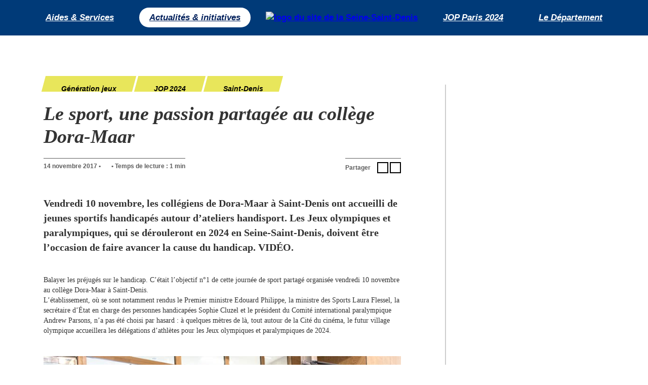

--- FILE ---
content_type: text/html; charset=utf-8
request_url: https://lemag.seinesaintdenis.fr/Le-sport-une-passion-partagee-au-college-Dora-Maar
body_size: 4942
content:
<!DOCTYPE HTML>
<!--[if lt IE 7]><html class="no-js lt-ie9 lt-ie8 lt-ie7" lang="fr"><![endif]-->
<!--[if IE 7]><html class="no-js lt-ie9 lt-ie8" lang="fr"><![endif]-->
<!--[if IE 8]><html class="no-js lt-ie9" lang="fr"><![endif]-->
<!--[if gt IE 8]><html class="no-js" lang="fr"><![endif]-->
  <head>
    <meta charset="utf-8">
	<meta http-equiv="X-UA-Compatible" content="IE=edge,chrome=1">
  	<meta name="author" content="">
    <meta name="copyright" content="">
    <meta name="viewport" content="width=device-width, initial-scale=1.0, minimum-scale=1, user-scalable=yes">
    <!-- Disable iOS phone numbers auto-detect -->
    <meta name="format-detection" content="telephone=no">
	<!-- OpenGraph -->
  
  <!-- json-ld -->
  
  
		
		
		
		<!-- Test it: https://developers.facebook.com/tools/debug/og/object/ -->
		<!-- ./END OpenGraph -->


		<!-- Doc: https://dev.twitter.com/cards/overview -->
		<!-- Test: https://cards-dev.twitter.com/validator -->
		<!-- ./END Twitter meta cards -->

		<link rel="shortcut icon" href="favicon.ico">
		<!-- https://realfavicongenerator.net/ pour générer les favicons -->
		
<script type='text/javascript' src='local/cache-js/8a9a0534b2af7fc4bf7514f67c9b5a79.js?1757925113'></script>










<!-- insert_head -->



<link rel='stylesheet' href='local/cache-css/25b721f25b00ad802bd3d3f6e1042a28.css?1757925572' type='text/css' />




<script>htactif=1;document.createElement('picture'); var image_responsive_retina_hq = 0;</script><script>image_responsive_retina_hq = 1;</script>



		




		

		
    
		<link rel="stylesheet" href="" type="text/css" media="screen"/>
		

<script>
var mediabox_settings={"auto_detect":true,"ns":"box","tt_img":true,"sel_g":"#documents_portfolio a[type='image\/jpeg'],#documents_portfolio a[type='image\/png'],#documents_portfolio a[type='image\/gif']","sel_c":".mediabox","str_ssStart":"Diaporama","str_ssStop":"Arr\u00eater","str_cur":"{current}\/{total}","str_prev":"Pr\u00e9c\u00e9dent","str_next":"Suivant","str_close":"Fermer","str_loading":"Chargement\u2026","str_petc":"Taper \u2019Echap\u2019 pour fermer","str_dialTitDef":"Boite de dialogue","str_dialTitMed":"Affichage d\u2019un media","splash_url":"","lity":{"skin":"_simple-dark","maxWidth":"90%","maxHeight":"90%","minWidth":"400px","minHeight":"","slideshow_speed":"2500","opacite":"0.9","defaultCaptionState":"expanded"}};
</script>
<!-- insert_head_css -->










		<!--[if lt IE 9]>
      <script src="https://html5shim.googlecode.com/svn/trunk/html5.js|copie_locale"></script>
			<script src=""></script>

		<![endif]-->
	</head>
	<body class="home">
		<style>
  .menu {
  z-index: 10;
  width: 100%;
  position: fixed;
  min-height: 70px;
  top: 0;
  left: 0;
  background-color: #003A78;
}
.menu .inner_menu {
  margin: 0 auto;
  font-size: 20px;
  font-weight: 600;
  min-height: 70px;
  max-width: 1200px;
  display: flex;
  justify-content: space-evenly;
  align-items: center;
  list-style: none;
  width: 100%;
  color: white;
}
@media screen and (max-width: 1400px) {
  .menu .inner_menu {
    font-size: 17px;
  }
}
@media screen and (max-width: 1200px) {
  .menu .inner_menu {
    font-size: 13px;
  }
}
/* *************************************************** Liens du Menu***************************************************************************** */
/* le premier lien Aides et services*/
.active {
  border-radius: 30px;
  background-color: white;
  padding: 10px 20px;
  color: #001f5b;
}
.btn {
  border-radius: 30px;
  color: white;
  padding: 10px 20px;
  font-style: italic;
}
.menu  a.active {
  color: #001f5b;
}
@media screen and (max-width: 990px) {
  .menu li {
    display: none;
  }
}
/* Les autres liens*/
.menu li a:hover {
  text-decoration: underline;
  background-color: white;
  color: #001f5b;
}
.child {
  display: flex;
  justify-content: center;
  align-items: center;
  grid-column: 2/3;
  /*ajout d'une règle de grille pour centrer l'élément au deuxième tiers*/
}

		</style>
		<div class="menu "><div class="inner_menu"><li><a href="https://seinesaintdenis.fr" class="btn">Aides &amp; Services</a></li> <li><a href="https://seinesaintdenis.fr/actualite" class="btn  active">Actualités &amp; initiatives</a></li> <div class="child"><a href="https://seinesaintdenis.fr"><img src="squelettes/images/LOGO_SSD_BLEU_COULEURS.svg" alt="logo du site de la Seine-Saint-Denis" width="250" height="70"></a></div> <li><a href="https://jopparis2024.seinesaintdenis.fr" class="btn ">JOP Paris 2024</a></li> <li><a href="https://seinesaintdenis.fr/-L-essentiel-du-Departement-" class="btn ">Le Département</a></li></div></div><section class="container || first-container">

		 
		<div class="article-video-container || mb-40">
	<img width="317" height="279" id="logo-ssd" alt="Seine Saint-Denis" src="squelettes/img/layout/logo-ssd.png">
	
	
	<div class="youtube_player" videoID="_QauDkLWUKg" width="100%" height="400px"></div>
	
</div>	
	
	<div class="col-row || sep || cf">
		<!-- start col-left -->
		<div class="col-left">
			<article class="article-container fiche-article || Sport">
				
				<div class="article-content">
					<div class="article-content-inner">
					
						<a href="+-Generation-jeux-+" class="skew-block category btn" title="">
							<span class="content ">Génération jeux</span>
							<span class="skew yellow-bg"></span>
						</a>
					
						<a href="+-JOP-2024-+" class="skew-block category btn" title="">
							<span class="content ">JOP 2024</span>
							<span class="skew yellow-bg"></span>
						</a>
					
						<a href="+-Saint-Denis-+" class="skew-block category btn" title="">
							<span class="content ">Saint-Denis </span>
							<span class="skew yellow-bg"></span>
						</a>
					
						<h2 class="basic-title large article-title crayon article-titre-1233 ">Le sport, une passion partagée au collège Dora-Maar<div class="liencourt"><a title="lien court vers l'article 1233" href="Le-sport-une-passion-partagee-au-college-Dora-Maar">https://ssd.fr/mag1233</a></div></h2>
						<div class="cf article-footer-container">
													<div class="article-footer">
														14 novembre 2017 • <span class="type icon-video"></span> • Temps de lecture : 1 min <i class="fas fa-clock"></i>
													</div>
													<div class="article-footer social-footer">
														<span class="inlbl">Partager</span>
														<ul>
															<li class="social-list--item">
																<a href="https://www.facebook.com/sharer/sharer.php?u=https%3A%2F%2Flemag.seinesaintdenis.fr%2FLe-sport-une-passion-partagee-au-college-Dora-Maar" title="Facebook">
																	<i class="icon icon_facebook">
																		<svg viewBox="0 0 96.124 96.123" class="svg_facebook">
																			<use xlink:href="squelettes/svg/sprite.svg#svg-facebook"></use>
																		</svg>
																	</i>
																</a>
															</li>
															<li class="social-list--item">
																<a data-href="https%3A%2F%2Flemag.seinesaintdenis.fr%2FLe-sport-une-passion-partagee-au-college-Dora-Maar" href="https://twitter.com/intent/tweet?hashtags=SSD93,InSeineSaintDenis&original_referer=https://lemag.seinesaintdenis.fr/1233&text=Le+sport%2C+une+passion+partag%C3%A9e+au+coll%C3%A8ge+Dora-Maar&tw_p=tweetbutton&url=https://lemag.seinesaintdenis.fr/1233&via=seinesaintdenis" title="Twitter">
																	<i class="icon icon_twitter">
																		<svg viewBox="0 0 612 612" class="svg_twitter">
																			<use xlink:href="squelettes/svg/sprite.svg#svg-twitter"></use>
																		</svg>
																	</i>
																</a>
															</li>
														</ul>
													</div>
												</div>
						<div class="fiche-article-content">
							<div class="fiche-article-intro crayon article-chapo-1233 ">
								<p>Vendredi 10 novembre, les collégiens de Dora-Maar à Saint-Denis ont accueilli de jeunes sportifs handicapés autour d&#8217;ateliers handisport. Les Jeux olympiques et paralympiques, qui se dérouleront en 2024 en Seine-Saint-Denis, doivent être l&#8217;occasion de faire avancer la cause du handicap. VIDÉO.</p>
							</div>
							<div class="fiche-article-text">
								<div class="crayon article-texte-1233 "><p>Balayer les préjugés sur le handicap. C&#8217;était l&#8217;objectif n&#176;1 de cette journée de sport partagé organisée vendredi 10 novembre au collège Dora-Maar à Saint-Denis.<br class='autobr' />
L&#8217;établissement, où se sont notamment rendus le Premier ministre Edouard Philippe, la ministre des Sports Laura Flessel, la secrétaire d’État en charge des personnes handicapées Sophie Cluzel et le président du Comité international paralympique Andrew Parsons, n&#8217;a pas été choisi par hasard&nbsp;: à quelques mètres de là, tout autour de la Cité du cinéma, le futur village olympique accueillera les délégations d&#8217;athlètes pour les Jeux olympiques et paralympiques de 2024.</p>
<figure class='spip_document_11803 spip_documents spip_documents_center media media_image media_image_jpg'><img src="IMG/jpg/officiels-dora-maar.jpg" height="412" width="760" alt='JPEG - 44.3 kio' /></figure>
<p>Pour l&#8217;occasion, des collégiens de Dora-Maar et de jeunes sportifs handicapés issus de l’Institut d&#8217;Education Motrice Saint Jean de Dieu (XVe arr.) et de l’école de basket fauteuil de Meaux ont donc pu vivre un moment de sport autour de trois ateliers handisport&nbsp;: basket fauteuil, escalade non-voyants et boccia (une variante de la pétanque en sport adapté). <br class='autobr' />
Le tout sous le regard d&#8217;athlètes paralympiques prestigieux&nbsp;: Marie-Amélie Le Fur, double championne paralympique à Rio sur 400m et longueur, Perle Bouge, médaillée de bronze à Rio en aviron handisport ou encore David Smétanine, ancien nageur double champion paralympique à Pékin.</p>
<p>A la fin de la matinée, l&#8217;objectif semblait atteint&nbsp;: les collégiens de Dora-Maar et leurs visiteurs se donnaient déjà rendez-vous pour aller voir les Jeux olympiques et paralympiques 2024 ensemble et beaucoup manifestaient des envies de bénévolat lors de cet événement.</p>
<figure class='spip_document_11802 spip_documents spip_documents_center media media_image media_image_jpg'><img src="IMG/jpg/sport-partage_-dora-maar.jpg" height="412" width="760" alt='JPEG - 27.3 kio' /></figure></div>
								<div class="cf article-footer-container">
									<div class="article-footer">
									<a href="_Christophe-Lehousse_">Christophe Lehousse</a>
								 <div class="notepage">  </div>
									</div>
								<div class="article-footer social-footer">
									<span class="inlbl">Partager</span>
									<ul>
										<li class="social-list--item">
											<a href="https://www.facebook.com/sharer/sharer.php?u=https%3A%2F%2Flemag.seinesaintdenis.fr%2FLe-sport-une-passion-partagee-au-college-Dora-Maar" title="Facebook">
												<i class="icon icon_facebook">
													<svg viewBox="0 0 96.124 96.123" class="svg_facebook">
														<use xlink:href="squelettes/svg/sprite.svg#svg-facebook"></use>
													</svg>
												</i>
											</a>
										</li>
										<li class="social-list--item">
											<a data-href="https%3A%2F%2Flemag.seinesaintdenis.fr%2FLe-sport-une-passion-partagee-au-college-Dora-Maar" href="https://twitter.com/intent/tweet?hashtags=SSD93,InSeineSaintDenis&original_referer=https://lemag.seinesaintdenis.fr/1233&text=Le+sport%2C+une+passion+partag%C3%A9e+au+coll%C3%A8ge+Dora-Maar&tw_p=tweetbutton&url=https://lemag.seinesaintdenis.fr/1233&via=seinesaintdenis" title="Twitter">
												<i class="icon icon_twitter">
													<svg viewBox="0 0 612 612" class="svg_twitter">
														<use xlink:href="squelettes/svg/sprite.svg#svg-twitter"></use>
													</svg>
												</i>
											</a>
										</li>
									</ul>
								</div>
							</div>
						</div>
					</div>
				</div>
			</article>
			<div class="bande fond_greg paddingHx2 bloc-flex">
        <div class="trait violet centrer_h">
            <div class="max_largeur width100">
                <h2 class="fond_greg violet roboto" >Dans l'actualité</h2>
            </div>
        </div>
    </div>
    <div class="fond_greg paddingB paddingH">
        <ul class="max_largeur ligne3 marginB">
            
                           
        </ul>
    </div>
</div>
		</div>
		<!-- end col-left -->

		<!-- end col-right -->
	</div> <!-- end first row-->
</section> <!-- end container-->

<script type="text/javascript">
	$("a[href^='#']").click(function (e) {
		e.preventDefault();
		window.location.hash = $(this).attr("href");
		$(window).scrollTop( $(window).scrollTop() - 120 );
	});
</script>
<footer class="main-footer">
	<div class="bottom-footer">
		<div class="container">
			<ul class="bottom-footer--list">
				
					
					<li><a  class="spip_out" href="https://seinesaintdenis.fr/nouscontacter">Nous contacter</a></li>
					
					<li><a  href="Mentions-Legales">Mentions Légales</a></li>
					
					<li><a  class="spip_out" href="https://seinesaintdenis.fr/mediateur">Contacter le médiateur</a></li>
					
					<li><a  href="https://seinesaintdenis.fr/lemag">Le magazine du Département en PDF</a></li>
					
					<li><a  class="spip_out" href="https://seinesaintdenis.fr/logos">Nos logos</a></li>
					
					<li><a  href="javascript:tarteaucitron.userInterface.openPanel();">Gestion des cookies</a></li>
					
				
			</ul>
		</div>
	</div>
</footer>



		<!-- scripts:vendor -->
		<script defer src="squelettes/js/vendors/modernizr.js"></script>
		<script defer src="squelettes/js/vendors/console.js"></script>
		<script defer src="squelettes/js/vendors/cookies.js"></script>
		<script defer src="squelettes/js/TweenLite.min.js"></script>
		<script defer src="squelettes/js/EasePack.min.js"></script>
		<script defer src="squelettes/js/CSSPlugin.min.js"></script>
		<script defer src="squelettes/js/ScrollToPlugin.min.js"></script>
		<script defer src="squelettes/js/vendors/slick.min.js"></script>
		<script defer src="squelettes/js/vendors/bLazy.js"></script>
		<!-- ./scripts:vendor -->

		<!-- scripts:app -->
		<script defer src="squelettes/js/utils.js"></script>

		<script defer src="squelettes/js/pages/home.js"></script>
		<script defer src="squelettes/js/app.js"></script>
		<!-- ./scripts:app -->

		<script defer>
			document.addEventListener('DOMContentLoaded', function() {
				new App('','');
			});
		</script>
		<script>
			$('a.spip_out,a.spip_url,a.spip_documents').attr("target", "_blank");
		</script>
	
	
	
	
	  
	</body>
</html>


--- FILE ---
content_type: text/css
request_url: https://lemag.seinesaintdenis.fr/local/cache-css/25b721f25b00ad802bd3d3f6e1042a28.css?1757925572
body_size: 14181
content:
/* compact [
	plugins/auto/typoenluminee/v4.0.0/css/enluminurestypo.css
	squelettes/css/impression.css
	squelettes/css/styles.css
	plugins/auto/medias_responsive_mod/v1.37.0/squelettes/css/medias_responsive.css
	plugins-dist/mediabox/lib/lity/lity.css?1757321560
	plugins-dist/mediabox/lity/css/lity.mediabox.css?1757321560
	plugins-dist/mediabox/lity/skins/_simple-dark/lity.css?1757321560
	squelettes/css/sommaire.css
	plugins/auto/sjcycle/v3.6.0/css/sjcycle.css?1720191458
	plugins/auto/image_responsive/v11.3.0/image_responsive.css
	plugins/auto/cvtupload/v2.2.0/css/cvtupload.css?1740473852
	plugins/auto/media/v1.6.0/css/media.css
] 74.6% */

/* plugins/auto/typoenluminee/v4.0.0/css/enluminurestypo.css */
.texteencadre-spip{color:#003;background:#EEF;border-bottom:2px solid #06C;border-left:1px solid #39F;border-right:2px solid #06C;border-top:1px solid #39F;margin:1em 0;padding:.25em .5em}
.caractencadre-spip{color:#F60;font-weight:700}
.caractencadre2-spip{color:#009;font-weight:700}
acronym.spip_acronym{cursor:help;border-bottom:1px dotted}
a[hreflang]:after{content:"\0000a0[" attr(hreflang) "]";color:#999;background:transparent;font-size:x-small}
sub,sup,sup.typo_exposants{font-size:75%;line-height:0;position:relative;vertical-align:baseline}
sup,sup.typo_exposants{top:-.5em}
sub{bottom:-.25em}
.smallcaps{font-variant:small-caps}

/* squelettes/css/impression.css */
@media print{body,body.article{margin:7% 7%}
#spip-admin{display:none}
div.liencourt{display:block;font-size:.5em;left:0}
div.top-header,div.bottom-header,#mobile-menu{display:none}
article{position:relative}
img{display:block;width:50%;height:auto}
img#logo-ssd,.home img#logo-ssd{position:absolute;width:75px;height:auto;top:-37px}
.fiche-article-text .media_image{width:50%;height:auto;display:block;margin:20px auto}
.skew-block.category{height:31px;color:#000;font-size:14px;font-style:italic;font-weight:700;line-height:30px;display:inline-block;position:relative}
.skew-block .content{z-index:1;padding:0 15px;display:block;position:relative}
.skew-block .skew{z-index:0;position:absolute;top:0;left:0;width:100%;height:100%;display:block}
.skew-block.large.left{font-size:2em;width:100%;left:0px;position:relative}
.yellow{color:#e8e65b}
.green{color:#a3cb50}
.purple{color:#a35fa9}
.light-blue{color:#24e5c3}
.lighter-blue{color:#808fad}
.blue{color:#00c0e9}
.orange{color:#e98f00}
.red{color:#ea3d26}
.white{color:white}
.black{color:black}
.yellow-bg{background:#e8e65b}
.white-bg{background:white}
.black-bg{background:black}
.green-bg{background:#a3cb50}
.purple-bg{background:#a35fa9}
.light-blue-bg{background:#24e5c3}
.lighter-blue-bg{background:#808fad}
.dark-blue-bg{background:#4d628d}
.darker-blue-bg{background:#001f5b}
.blue-bg{background:#00c0e9}
.orange-bg{background:#e98f00}
.red-bg{background:#ea3d26}
.basic-title.large{font-size:38px}
.article-footer-container .article-footer{display:inline-block}
.article-footer-container .social-footer{display:none}
.fiche-article-intro p{font-weight:700;font-size:20px;color:#323232}
.fich-article-text p,.article-content p{font-family:"Droid Serif","Georgia",serif;font-size:14px;color:#333}
.fiche-article-text .media_image img{width:100%;height:auto;display:block;margin:40px auto}
.fiche-article-text p a{text-decoration:underline}
.article-footer-container .article-footer{display:inline-block}
.article-footer-container .social-footer{display:none}
div.block-medium-inner{display:none}
aside,footer.main-footer{display:none}
ul.pagination{display:none}
section.big-slider-container{display:none}
.fiche-article-text img.puce{width:8px;height:11px;display:inline;margin:0}
div.suite-agenda{display:none}}

/* squelettes/css/styles.css */
@charset "UTF-8";
@media screen {
html,body,div,span,applet,object,iframe,h1,h2,h3,h4,h5,h6,p,blockquote,pre,a,abbr,acronym,address,big,cite,code,del,dfn,em,img,ins,kbd,q,s,samp,small,strike,strong,sub,sup,tt,var,b,u,i,center,dl,dt,dd,ol,ul,li,fieldset,form,label,legend,table,caption,tbody,tfoot,thead,tr,th,td,article,aside,canvas,details,embed,figure,figcaption,footer,header,hgroup,menu,nav,output,ruby,section,summary,time,mark,audio,video,button,input,select{vertical-align:baseline;margin:0;padding:0;font:inherit;font-size:100%;border:0}
.spip-admin-bloc,#spip-admin.spip-admin-float{z-index:1100}
div.liencourt{display:none;left:-7000px}
main,article,aside,details,figcaption,figure,footer,header,hgroup,menu,nav,section{display:block}
ol,ul{list-style:none}
q,blockquote{quotes:none}
q:after,q:before,blockquote:after,blockquote:before{content:""}
table{border-collapse:collapse;border-spacing:0}
button,input{font:inherit}
.mac button,.mac
input{-webkit-font-smoothing:antialiased;-moz-font-smoothing:antialiased;font-smoothing:antialiased;-moz-osx-font-smoothing:grayscale;-moz-osx-font-smoothing:antialiased}
button{cursor:pointer}
.break{clear:both}
[debug]{display:none}
.none{display:none}
.table{display:table}
.cell{display:table-cell}
.inlbl{display:inline-block}
.abs{position:absolute}
.rel{position:relative}
.cf:after{content:"";clear:both;display:block}
.left{float:left}
.right{float:right}
.tac{text-align:center}
.tal{text-align:left}
.tar{text-align:right}
.list{margin:0;padding-left:0;list-style:none}
.antialiased{-webkit-font-smoothing:antialiased;-moz-font-smoothing:antialiased;font-smoothing:antialiased;-moz-osx-font-smoothing:grayscale;-moz-osx-font-smoothing:antialiased}
.hyphenate{overflow-wrap:break-word;word-wrap:break-word;-webkit-hyphens:auto;-moz-hyphens:auto;-ms-hyphens:auto;hyphens:auto}
::-moz-selection{text-shadow:none;color:#fff;background:#00f}
::selection{text-shadow:none;color:#fff;background:#00f}
:after,:before{position:relative;box-sizing:border-box;outline:none}
#maptrav .leaflet-bottom{position:absolute}
*{box-sizing:border-box;outline:none}
html{font-size:14px}
html.mac{-webkit-font-smoothing:antialiased;-moz-font-smoothing:antialiased;font-smoothing:antialiased;-moz-osx-font-smoothing:grayscale;-moz-osx-font-smoothing:antialiased}
}
@media (min-width: 70.85714em) {
html{font-size:15px}
}
@media (min-width: 91.42857em) {
html{font-size:16px}
}
@media (min-width: 102.85714em) {
html{font-size:17px}
}
@media (min-width: 137.14286em) {
html{font-size:18px}
}
@media screen {
body{font-family:"Open Sans","Helvetica Neue",Arial,sans-serif;font-size:1em;color:#333;padding-top:37px}
.first-container{padding-top:77px;overflow:hidden}
.article .first-container{padding-top:40px}
}
@media (min-width: 73.14286em) {
.first-container{padding-top:90px;overflow:inherit}
.article .first-container{padding-top:90px;overflow:hidden}
}
@media screen {
.cookies{z-index:200;position:fixed;bottom:0;left:0;display:none;width:100%;text-align:center;background-color:#fff;visibility:hidden}
.cookies.is-visible{display:block;visibility:visible}
.cookies-btn{display:inline-block;margin-left:.5em;padding:.2em .5em;color:#fff}
.yellow{color:#e8e65b}
.green{color:#a3cb50}
.purple{color:#a35fa9}
.light-blue{color:#24e5c3}
.lighter-blue{color:#808fad}
.blue{color:#00c0e9}
.orange{color:#e98f00}
.red{color:#ea3d26}
.white{color:#fff}
.black{color:#000}
.yellow-bg{background:#e8e65b}
.white-bg{background:#fff}
.black-bg{background:#000}
.green-bg{background:#a3cb50}
.purple-bg{background:#a35fa9}
.light-blue-bg{background:#24e5c3}
.lighter-blue-bg{background:#808fad}
.dark-blue-bg{background:#4d628d}
.darker-blue-bg{background:#001f5b}
.blue-bg{background:#00c0e9}
.orange-bg{background:#e98f00}
.red-bg{background:#ea3d26}
.grey-bg{background:#ebeef5}
.lighter-grey-bg{background:#f2f2f2}
.inner-20{padding:0 20px}
.f-left{float:left}
.f-right{float:right}
.mb-0{margin-bottom:0}
.mb-20{margin-bottom:20px}
.mb-40{margin-bottom:40px}
.mb-60{margin-bottom:60px}
.mb-80{margin-bottom:80px}
.mb-100{margin-bottom:100px}
.mb-120{margin-bottom:120px}
.mb-140{margin-bottom:140px}
.mb-160{margin-bottom:160px}
.mb-180{margin-bottom:180px}
.mb-200{margin-bottom:200px}
.large-mb{margin-bottom:100px}
}
@media (min-width: 91.42857em) {
.large-mb{margin-bottom:170px}
}
@media screen {
.ovh{overflow:hidden}
}
@media (min-width: 73.14286em) {
.hide-normal{display:none}
}
@media screen {
body{line-height:1.45}
p,ul,ol,blockquote{margin-bottom:1.3em}
h1,h2,h3,h4,h5,h6{margin:1.414em 0 .5em;line-height:1.2;font-weight:700;display:block;clear:both}
h1{margin-top:0;font-size:3.157em}
h2{font-size:2.369em}
h3{font-size:1.777em}
h4{font-size:1.333em}
small{font-size:.75em}
.container{width:96%;max-width:1170px;margin-right:auto;margin-left:auto}
.row{margin-right:-.5em;margin-left:-.5em}
.row:after{content:"";clear:both;display:block}
}
@media (min-width: 54.85714em) {
.row{margin-right:-.625em;margin-left:-.625em}
}
@media (min-width: 70.85714em) {
.row{margin-right:-.75em;margin-left:-.75em}
}
@media screen {
.container,[class*="col-xs-"],[class*="col-s-"],[class*="col-m-"],[class*="col-n-"],[class*="col-l-"],[class*="col-xl-"]{min-height:1px;padding-right:.5em;padding-left:.5em}
}
@media (min-width: 54.85714em) {
.container,[class*="col-xs-"],[class*="col-s-"],[class*="col-m-"],[class*="col-n-"],[class*="col-l-"],[class*="col-xl-"]{padding-right:.625em;padding-left:.625em}
}
@media (min-width: 70.85714em) {
.container,[class*="col-xs-"],[class*="col-s-"],[class*="col-m-"],[class*="col-n-"],[class*="col-l-"],[class*="col-xl-"]{padding-right:.75em;padding-left:.75em}
}
@media screen {
[class*="col-xs-"],[class*="col-s-"],[class*="col-m-"],[class*="col-n-"],[class*="col-l-"],[class*="col-xl-"]{float:left}
[class*="col-xs-"].right,[class*="col-s-"].right,[class*="col-m-"].right,[class*="col-n-"].right,[class*="col-l-"].right,[class*="col-xl-"].right{float:right}
.col-xs-12{width:100%}
.col-xs-11{width:91.66666667%}
.col-xs-10{width:83.33333333%}
.col-xs-9{width:75%}
.col-xs-8{width:66.66666667%}
.col-xs-7{width:58.33333333%}
.col-xs-6{width:50%}
.col-xs-5{width:41.66666667%}
.col-xs-4{width:33.33333333%}
.col-xs-3{width:25%}
.col-xs-2{width:16.66666667%}
.col-xs-1{width:8.33333333%}
.col-xs-0{width:0}
}
@media (min-width: 34.28571em) {
.col-s-12{width:100%}
.col-s-11{width:91.66666667%}
.col-s-10{width:83.33333333%}
.col-s-9{width:75%}
.col-s-8{width:66.66666667%}
.col-s-7{width:58.33333333%}
.col-s-6{width:50%}
.col-s-5{width:41.66666667%}
.col-s-4{width:33.33333333%}
.col-s-3{width:25%}
.col-s-2{width:16.66666667%}
.col-s-1{width:8.33333333%}
.col-s-0{width:0}
}
@media (min-width: 54.85714em) {
.col-m-12{width:100%}
.col-m-11{width:91.66666667%}
.col-m-10{width:83.33333333%}
.col-m-9{width:75%}
.col-m-8{width:66.66666667%}
.col-m-7{width:58.33333333%}
.col-m-6{width:50%}
.col-m-5{width:41.66666667%}
.col-m-4{width:33.33333333%}
.col-m-3{width:25%}
.col-m-2{width:16.66666667%}
.col-m-1{width:8.33333333%}
.col-m-0{width:0}
}
@media (min-width: 70.85714em) {
.col-n-12{width:100%}
.col-n-11{width:91.66666667%}
.col-n-10{width:83.33333333%}
.col-n-9{width:75%}
.col-n-8{width:66.66666667%}
.col-n-7{width:58.33333333%}
.col-n-6{width:50%}
.col-n-5{width:41.66666667%}
.col-n-4{width:33.33333333%}
.col-n-3{width:25%}
.col-n-2{width:16.66666667%}
.col-n-1{width:8.33333333%}
.col-n-0{width:0}
}
@media (min-width: 91.42857em) {
.col-l-12{width:100%}
.col-l-11{width:91.66666667%}
.col-l-10{width:83.33333333%}
.col-l-9{width:75%}
.col-l-8{width:66.66666667%}
.col-l-7{width:58.33333333%}
.col-l-6{width:50%}
.col-l-5{width:41.66666667%}
.col-l-4{width:33.33333333%}
.col-l-3{width:25%}
.col-l-2{width:16.66666667%}
.col-l-1{width:8.33333333%}
.col-l-0{width:0}
}
@media (min-width: 102.85714em) {
.col-xl-12{width:100%}
.col-xl-11{width:91.66666667%}
.col-xl-10{width:83.33333333%}
.col-xl-9{width:75%}
.col-xl-8{width:66.66666667%}
.col-xl-7{width:58.33333333%}
.col-xl-6{width:50%}
.col-xl-5{width:41.66666667%}
.col-xl-4{width:33.33333333%}
.col-xl-3{width:25%}
.col-xl-2{width:16.66666667%}
.col-xl-1{width:8.33333333%}
.col-xl-0{width:0}
}
@media screen {
.col-row.sep{margin-bottom:90px;position:relative}
.sep:before{content:'';display:none;width:2px;background:#cdcdcd;height:100%;position:absolute;right:29%}
}
@media (min-width: 73.14286em) {
.sep:before{display:block}
}
@media screen {
.col-left{width:100%}
}
@media (min-width: 73.14286em) {
.col-left{float:left;width:65%;max-width:750px}
.col-right{float:right;width:23%}
}
@media screen {
.first-row{padding-top:120px;overflow:hidden}
.col-6{float:left;width:16.66666%}
.col-3{width:33.333%;float:left}
.col-48{width:48%}
.col-25{width:25%}
.col-70{width:70%}
.slider-control{display:inline}
.slider-control .loin{position:absolute;left:-7000px;font-size:8px}
.slider-control button{background-color:#fff;color:#000}
.slider-play::before{content:"\23E9"}
.slider-pause::before{content:"\23F8"}
}
@media (max-width: 73.14286em) {
.full-m{width:100%;float:none}
.half-m{width:50%}
.hide-mobile{}
}
@media screen {
.main-header{position:fixed;top:0;left:0;width:100%;z-index:401}
.top-header{background:#4d628d;min-height:37px;z-index:201}
.top-header-right{position:absolute;right:0;top:0}
.top-header-right .skew-btn,.top-header-right .content{height:37px;line-height:37px;font-weight:900;font-style:italic}
.top-header-right a{float:left;display:none}
}
@media (min-width: 73.14286em) {
.top-header-right a{display:block}
}
@media screen {
.search-btn{height:37px;width:57px}
.search-btn i{margin:8px auto 0;-webkit-transition:.4s all cubic-bezier(0.68,-0.55,0.265,1.55);transition:.4s all cubic-bezier(0.68,-0.55,0.265,1.55)}
.search-btn:hover i{-webkit-transform:rotate(-90deg);-ms-transform:rotate(-90deg);transform:rotate(-90deg)}
#services-aides{font-weight:900;font-style:italic}
.bottom-header{background:#001f5b;position:absolute;z-index:200}
}
@media (min-width: 73.14286em) {
.bottom-header{position:relative;display:block;top:0}
}
@media screen {
.main-logo{display:block;width:154px;top:6px;margin:0 auto}
.main-logo img{display:block;width:100%;height:auto}
}
@media (min-width: 73.14286em) {
.main-logo{margin-left:30px;display:inline-block}
}
@media screen {
.breadcrumb{float:right;font-size:14px;color:#e8e65b;display:none}
.breadcrumb a,.breadcrumb span{display:inline-block;padding:7px 0;color:#e8e65b;text-decoration:none;-webkit-transition:.4s all cubic-bezier(1,0,0,1);transition:.4s all cubic-bezier(1,0,0,1);line-height:24px}
.breadcrumb a:hover{color:#fff}
}
@media (min-width: 73.14286em) {
.breadcrumb{display:block}
}
@media screen {
.category-menu-scroll{margin-left:30px;cursor:pointer;opacity:0;visibility:hidden;-webkit-transition:.2s all cubic-bezier(0.785,0.135,0.15,0.86);transition:.2s all cubic-bezier(0.785,0.135,0.15,0.86);display:none}
.category-menu-scroll.show{opacity:1;visibility:visible}
.category-menu-scroll .skew-block{min-width:185px;height:37px;line-height:37px;font-weight:900;font-style:italic}
.category-menu-scroll .skew-block:before{content:'';width:0;height:0;border-color:#e8e65b transparent transparent;border-style:solid;border-width:7px 6px 0;display:block;position:absolute;top:15px;left:110px;z-index:10}
.category-menu-scroll:hover .category-menu-scroll--list,.category-menu-scroll:focus .category-menu-scroll--list{opacity:1;visibility:visible;-webkit-transform:translate3d(0,0,0);transform:translate3d(0,0,0)}
}
@media (min-width: 73.14286em) {
.category-menu-scroll{position:relative;display:inline-block}
}
@media screen {
.category-menu-scroll--list{position:absolute;top:37px;left:-5px;background:#001f5be6;width:183px;padding:5px 0 15px;margin:0;opacity:0;visibility:hidden;-webkit-transform:translate3d(0,20px,0);transform:translate3d(0,20px,0);-webkit-transition:.3s all cubic-bezier(0.785,0.135,0.15,0.86);transition:.3s all cubic-bezier(0.785,0.135,0.15,0.86)}
.category-menu-scroll--list a{font-weight:600;text-decoration:none;padding:8px 20px;display:block;-webkit-transition:.3s all cubic-bezier(0.785,0.135,0.15,0.86);transition:.3s all cubic-bezier(0.785,0.135,0.15,0.86)}
.category-menu-scroll--list a:hover{color:#fff}
.main-footer .top-footer{background:#dcdfe2;padding:30px 0}
.main-footer .bottom-footer{background:#fff;border-top:2px solid #000;padding:10px 0}
.main-footer .col-6,.main-footer .col-3{padding-right:15px;margin-bottom:20px}
.main-footer .social-item{text-transform:uppercase;color:#000;font-family:"Droid Serif","Georgia",serif;text-decoration:none;font-weight:600;display:block;margin-bottom:10px;font-size:12px;-webkit-transition:.3s all cubic-bezier(0.785,0.135,0.15,0.86);transition:.3s all cubic-bezier(0.785,0.135,0.15,0.86)}
.main-footer .social-item:hover{color:#333}
.main-footer .cf .half-m:nth-of-type(2n+3){clear:both}
}
@media (min-width: 73.14286em) {
.main-footer .col-6,.main-footer .col-3{padding-right:25px}
.main-footer .cf .half-m:nth-of-type(2n+3){clear:none}
}
@media screen {
.footer-list{margin:0;padding:0;border-top:1px solid #bebebe;margin-top:10px}
.footer-list li{border-bottom:1px solid #bebebe;-webkit-transition:.3s all cubic-bezier(0.785,0.135,0.15,0.86);transition:.3s all cubic-bezier(0.785,0.135,0.15,0.86)}
.footer-list li a{text-decoration:none;color:#666;padding:5px 0;font-size:10px;display:block;-webkit-transition:.3s all cubic-bezier(0.785,0.135,0.15,0.86);transition:.3s all cubic-bezier(0.785,0.135,0.15,0.86)}
}
@media (min-width: 73.14286em) {
.footer-list li a{font-size:12px}
}
@media screen {
.footer-list li:hover{border-color:#000}
.footer-list li:hover a{color:#000}
.footer-title{color:#1f5aae;font-family:"Droid Serif","Georgia",serif;text-transform:uppercase;font-weight:600;font-size:10px}
.footer-title a{text-decoration:none;color:#1f5aae;-webkit-transition:.3s all cubic-bezier(0.785,0.135,0.15,0.86);transition:.3s all cubic-bezier(0.785,0.135,0.15,0.86)}
.footer-title a:hover{color:#538de0}
}
@media (min-width: 73.14286em) {
.footer-title{font-size:12px}
}
@media screen {
.bottom-footer--list{width:100%;text-align:center;padding:0;margin:0}
.bottom-footer--list li{display:inline-block;text-align:center}
.bottom-footer--list li:after{content:'';width:1px;background:#666;display:inline-block;height:15px;margin:0 5px;vertical-align:middle}
.bottom-footer--list li:last-child:after{display:none}
.bottom-footer--list li a{text-decoration:none;font-size:9px;font-weight:700;color:#000;-webkit-transition:.3s all cubic-bezier(0.785,0.135,0.15,0.86);transition:.3s all cubic-bezier(0.785,0.135,0.15,0.86)}
.bottom-footer--list li a:hover{color:#666}
}
@media (min-width: 73.14286em) {
.bottom-footer--list li:after{margin:0 20px}
.bottom-footer--list li a{font-size:12px}
}
@media screen {
.block-large-inner{padding:0 15px 50px}
.block-medium-inner{padding:0 15px 20px}
.basic-block--article{z-index:10;margin-bottom:20px}
.basic-block--article .category{margin-bottom:10px;margin-left:5px}
.basic-block--article p{font-size:14px;font-style:italic;font-weight:600;margin-bottom:10px}
.basic-block--article a{font-size:14px;font-style:italic;font-weight:600;margin-bottom:0}
.basic-block--article-small{z-index:10;padding-bottom:15px;margin-bottom:30px;border-bottom:1px solid #000}
.basic-block--article-small header{margin-bottom:20px}
.basic-block--article-small p{font-size:14px;font-style:italic;margin-bottom:0}
.basic-block--article-small:last-of-type{padding-bottom:0;margin-bottom:0;border-bottom:none}
.basic-block--article-small-italic{font-style:italic;font-weight:900;margin:0;font-family:"Open Sans","Helvetica Neue",Arial,sans-serif;font-size:18px;margin-bottom:10px}
.basic-block--article-small-italic a{text-decoration:none;color:#000;-webkit-transition:.3s all cubic-bezier(0.785,0.135,0.15,0.86);transition:.3s all cubic-bezier(0.785,0.135,0.15,0.86)}
.basic-block--article-small-italic a:hover{color:#4d4d4d}
.basic-block--article-small-italic.semi{font-weight:600;font-size:14px}
.social-list--item{display:inline-block}
.social-list--item a{border:1px solid #000;width:34px;height:34px;display:block;-webkit-transition:.3s all cubic-bezier(0.785,0.135,0.15,0.86);transition:.3s all cubic-bezier(0.785,0.135,0.15,0.86)}
.social-list--item i,.social-list--item svg{height:13px;width:13px;margin:0 auto;display:block;top:5px;position:relative}
.social-list--item svg{-webkit-transition:.3s all cubic-bezier(0.785,0.135,0.15,0.86);transition:.3s all cubic-bezier(0.785,0.135,0.15,0.86)}
.social-list--item:hover a{background:#000}
.social-list--item:hover svg{fill:#fff}
.social-footer .social-list--item{display:inline-block;margin-right:0;margin-left:auto}
.social-footer .social-list--item a{width:22px;height:22px;border-width:2px}
.social-footer .social-list--item i,.social-footer .social-list--item svg{width:10px;height:10px;top:2px}
.italic{font-style:italic}
.content-text{font-size:14px}
.basic-input{background:none;border:1px solid #000;height:30px;font-size:12px;padding:0 10px;width:100%}
#newsletter{padding-bottom:20px;position:relative}
#newsletter button{background:#000;color:#fff;font-size:11px;text-transform:uppercase;height:30px;width:30px;position:absolute;right:0;top:1px;text-align:center}
#newsletter input{padding-right:40px}
#newsletter ::-webkit-input-placeholder{color:#000}
#newsletter ::-moz-placeholder{color:#000}
#newsletter :-ms-input-placeholder{color:#000}
#newsletter :-moz-placeholder{color:#000}
.col-right .skew-block.abs{left:-20px}
.darker-blue-bg .basic-block--article-small{border-bottom:0;margin-bottom:25px}
.darker-blue-bg .basic-block--article-small header{margin-bottom:0}
.darker-blue-bg .basic-block--article-small:last-of-type{margin-bottom:0}
.icon_sm.icon_hover{position:absolute;top:0;left:0;width:0;background:#fff;overflow:hidden;-webkit-transition:all .4s cubic-bezier(0.19,1,0.22,1);transition:all .4s cubic-bezier(0.19,1,0.22,1)}
.icon_sm.icon_hover svg{fill:#333}
.icon_sm,.icon_sm svg{display:block;width:4.93em;height:.79em}
.icon_sm svg{fill:#999}
.icon_loupe,.icon_loupe svg{width:18px;height:18px;display:block}
.icon_agenda,.icon_agenda svg{height:18px;width:19px}
[role=navigation]{display:none}
[role=navigation]:after{content:"";clear:both;display:block}
[role=navigation] li{display:block;float:left}
[role=navigation] li a{font-size:14px;text-decoration:none;font-weight:700;font-family:"Open Sans","Helvetica Neue",Arial,sans-serif;-webkit-transition:.4s all cubic-bezier(1,0,0,1);transition:.4s all cubic-bezier(1,0,0,1);display:block}
[role=navigation] li a:hover{color:#fff}
[role=navigation] li.last{margin-right:0}
[role=navigation] li .skew,[role=navigation] li .content{-webkit-transition:.3s all cubic-bezier(0.785,0.135,0.15,0.86);transition:.3s all cubic-bezier(0.785,0.135,0.15,0.86)}
[role=navigation] li .skew{overflow:hidden}
[role=navigation] li .skew-block{height:38px;line-height:38px}
[role=navigation] li .skew-block .content.yellow + .skew:after{background:#e8e65b}
[role=navigation] li .skew-block .content.white + .skew:after{background:#fff}
[role=navigation] li .skew-block .content.blue + .skew:after{background:#00c0e9}
[role=navigation] li .skew-block .content.red + .skew:after{background:#ea3d26}
[role=navigation] li .skew-block .content.green + .skew:after{background:#a3cb50}
[role=navigation] li .skew-block .content.orange + .skew:after{background:#e98f00}
[role=navigation] li .skew-block .content.light-blue + .skew:after{background:#24e5c3}
[role=navigation] li .skew-block .content.purple + .skew:after{background:#a35fa9}
[role=navigation] li .skew-block:hover .content{color:#001f5b}
[role=navigation] li .content:hover + .skew:after{-webkit-transform:translateX(0);-ms-transform:translateX(0);transform:translateX(0);-webkit-transition:.3s all cubic-bezier(0.785,0.135,0.15,0.86);transition:.3s all cubic-bezier(0.785,0.135,0.15,0.86)}
[role=navigation] li.isActive .skew:after{-webkit-transform:translateX(0);-ms-transform:translateX(0);transform:translateX(0)}
[role=navigation] li.isActive .content{color:#001f5b}
[role=navigation] li .skew:after{content:'';display:block;height:100%;width:120%;position:absolute;top:0;left:0;-webkit-transform:translateX(-120%);-ms-transform:translateX(-120%);transform:translateX(-120%);-webkit-transition:.3s all cubic-bezier(0.785,0.135,0.15,0.86);transition:.3s all cubic-bezier(0.785,0.135,0.15,0.86)}
}
@media (min-width: 73.14286em) {
[role=navigation]{display:block;float:left}
}
@media screen {
.open-menu{overflow:hidden}
.burger-menu{height:20px;width:20px;display:block;position:absolute;top:12px;left:15px;cursor:pointer;z-index:10;-webkit-transition:.3s all cubic-bezier(0.785,0.135,0.15,0.86);transition:.3s all cubic-bezier(0.785,0.135,0.15,0.86)}
.open-menu .burger-menu{-webkit-transform:rotate(90deg) translate3d(-3px,2px,0);transform:rotate(90deg) translate3d(-3px,2px,0)}
.burger-menu span,.burger-menu span:before,.burger-menu span:after{content:'';height:2px;width:100%;position:absolute;left:0;background:#fff;display:block;border-radius:3px}
.burger-menu span{top:0;width:20px}
.burger-menu span:before{top:6px}
.burger-menu span:after{top:12px}
#agenda-mobile{right:42px;top:10px}
#search-mobile{top:10px;right:15px}
}
@media (min-width: 73.14286em) {
.hide-normal{display:none}
}
@media screen {
#mobile-menu{display:block;height:100vh;position:fixed;top:0;z-index:100;left:0;width:100%;background-color:#486795;padding-top:60px;padding-bottom:10px;opacity:0;visibility:hidden;-webkit-transform:translateY(50px);-ms-transform:translateY(50px);transform:translateY(50px);-webkit-transition:.2s all cubic-bezier(0.785,0.135,0.15,0.86);transition:.2s all cubic-bezier(0.785,0.135,0.15,0.86)}
#mobile-menu .parent-inner-mobile{height:100%;width:100%;overflow:hidden;position:relative}
#mobile-menu .parent-inner-mobile:after{content:'';display:block;width:17px;height:100%;position:absolute;top:0;right:0;background:url(/assets/img/layout/pattern-mobile-menu.jpg) top left repeat;z-index:20}
#mobile-menu .inner-mobile{width:100%;height:100%;overflow-y:scroll;padding-right:17px;padding-left:17px}
.open-menu #mobile-menu{opacity:1;visibility:visible;-webkit-transform:translateY(0);-ms-transform:translateY(0);transform:translateY(0)}
#mobile-menu .logo-ssd{width:150px;height:auto}
#mobile-menu hr{margin:10px 0;border:none;height:1px;background:#a7b1c7;width:100%;display:block}
#mobile-menu p{font-size:11px;font-weight:700}
}
@media (min-width: 73.14286em) {
#mobile-menu{display:none}
}
@media screen {
.inner-mobile{padding-left:7px;padding-right:7px}
.item-btn-mobile{display:inline-block;margin-bottom:5px;margin-left:10px}
.item-btn-mobile .skew-block .content{font-size:12px;padding:0 10px}
.item-btn-mobile .skew-block .skew:before{display:none}
.logo-ssd-mobile{vertical-align:bottom}
.second-nav-mobile{text-align:center;margin:0;padding:10px 0}
.second-nav-mobile a{text-decoration:none;color:#fff;font-size:16px;font-weight:900;font-style:italic}
.social-list-mobile{width:100%;display:inline-block;text-align:center;margin-bottom:0}
.social-list-mobile li{display:inline-block;margin:0 5px}
.social-list-mobile i,.social-list-mobile svg{fill:#fff;height:29px;width:29px}
.footer-list-mobile{width:100%;display:inline-block;text-align:center;margin-bottom:0}
.footer-list-mobile li{display:inline-block;margin:0 3px;font-weight:700}
.footer-list-mobile a{text-decoration:none;color:#fff;font-size:10px}
#logo-ssd{display:block;position:absolute;left:-20px;z-index:20;top:-35px;width:120px;height:auto}
}
@media (min-width: 73.14286em) {
#logo-ssd{width:150px;top:-75px}
.home #logo-ssd{top:-100px;width:256px}
}
@media screen {
.article-container{margin-bottom:40px}
.article-picture{overflow:hidden;display:block}
.article-picture img{display:block;width:100%;height:auto;-webkit-transition:.5s all cubic-bezier(0.075,0.82,0.165,1);transition:.5s all cubic-bezier(0.075,0.82,0.165,1)}
.article-picture:hover img{-webkit-transform:scale3d(1.2,1.2,1.2);transform:scale3d(1.2,1.2,1.2);-webkit-transition:4s all cubic-bezier(0.075,0.82,0.165,1);transition:4s all cubic-bezier(0.075,0.82,0.165,1)}
.article-content{padding:0}
.article-content note{font-size:.8em}
.article-content .category{left:0;top:-17px;z-index:10}
p{font-family:"Droid Serif","Georgia",serif;font-size:14px;color:#333}
.article-content a{color:#222}
}
@media (min-width: 34.28571em) {
.article-content{padding:0 20px}
}
@media screen {
.article-footer{font-size:12px;font-weight:700;color:#5c5c5c;display:inline-block;border-top:1px solid #5c5c5c;padding-top:7px}
.article-footer.yellow{border-color:#e8e65b}
.article-footer a{text-decoration:none;font-weight:600}
.article-footer.social-footer ul{display:inline-block;margin-left:10px}
.date{font-size:11px;color:#5c5c5c;display:block;margin-top:10px}
.skew-btn.category{height:31px;color:#000;font-size:14px;font-style:italic;font-weight:700;line-height:30px;display:inline-block}
.basic-title{font-family:"Droid Serif","Georgia",serif;font-style:italic;margin-top:0;margin-bottom:0}
.basic-title.ff-1{font-family:"Open Sans","Helvetica Neue",Arial,sans-serif}
.basic-title.large{font-size:32px}
.basic-title.medium{font-size:22px}
.basic-title a{text-decoration:none;color:#333;-webkit-transition:.2s all cubic-bezier(0.785,0.135,0.15,0.86);transition:.2s all cubic-bezier(0.785,0.135,0.15,0.86)}
.basic-title a:hover{color:#666}
.cadre-de-vie .basic-title a:hover{color:#e98f00}
.agenda .basic-title a:hover{color:#e8e65b}
.sport .basic-title a:hover{color:#24e5c3}
.culture .basic-title a:hover,.cuisine .basic-title a:hover{color:#a3cb50}
.economie-culture .basic-title a:hover{color:#00c0e9}
.solidarite .basic-title a:hover{color:#ea3d26}
}
@media (min-width: 73.14286em) {
.basic-title.large{font-size:38px}
}
@media screen {
.article-title{margin-bottom:20px}
.type{display:inline-block;margin-left:3px;top:2px}
.type.icon-photo{background:url(//lemag.seinesaintdenis.fr/squelettes/svg/sources/photo.svg) no-repeat top left;width:14px;height:12px}
.type.icon-video{background:url(//lemag.seinesaintdenis.fr/squelettes/svg/sources/video.svg) no-repeat top left;width:12px;height:12px}
.type.icon-gallery{background:url(//lemag.seinesaintdenis.fr/squelettes/svg/sources/gallery.svg) no-repeat top left;width:14px;height:11px}
.type.icon-recette{background:url(//lemag.seinesaintdenis.fr/squelettes/svg/sources/recette.svg) no-repeat top left;width:11px;height:13px}
.article-line-small{margin-bottom:20px}
.article-line-small .category{position:absolute;left:25px;bottom:-15px;z-index:10}
.article-date{font-family:"Droid Serif","Georgia",serif;color:#333;font-size:20px;font-style:italic;font-weight:600}
.simple-article{margin-bottom:40px}
.simple-article .article-content{padding-top:0}
.fiche-article-content{margin-top:40px;margin-bottom:100px}
.fiche-article-intro{margin-bottom:40px}
.fiche-article-intro p{font-weight:700;font-size:20px;color:#323232}
}
@media (min-width: 73.14286em) {
.fiche-article-intro{font-size:20px}
}
@media screen {
.cms .fiche-article-text a{color:#000;font-weight:700}
.cms .fiche-article-text strong{font-weight:700}
.fiche-article-text .media_image img{width:100%;height:auto;display:block;margin:40px auto}
.fiche-article-text img.puce{width:8px;height:11px;display:inline;margin:0}
.fiche-article-text h2,.fiche-article-text h3{text-transform:uppercase;font-weight:900;font-family:"Open Sans","Helvetica Neue",Arial,sans-serif;margin:0;margin-bottom:20px}
.fiche-article-text h2{font-size:20px}
.fiche-article-text h3{font-size:14px}
.fiche-article-text ul{margin-left:20px;padding-left:20px}
.fiche-article-text li{list-style-type:disc;text-transform:uppercase;font-weight:700;font-size:14px;line-height:18px;margin-bottom:20px}
.fiche-article-text p a{text-decoration:underline}
.fiche-article-text blockquote{padding:20px;margin:40px 0}
.fiche-article-text blockquote .title{font-weight:900;text-transform:uppercase;margin-bottom:15px;font-family:"Open Sans","Helvetica Neue",Arial,sans-serif}
.fiche-article-text blockquote p:last-of-type{margin-bottom:0}
.article-first-grey-block{margin-bottom:140px}
.exergue-block{float:right;max-width:270px;margin-left:40px;margin-bottom:40px}
.exergue-block img{margin:0;margin-right:20px}
.exergue-block hr{margin:30px 0 20px}
.exergue-block p{font-family:"Open Sans","Helvetica Neue",Arial,sans-serif;font-style:italic}
.exergue-block p i{font-weight:600}
.exergue-right{margin-left:20px;font-family:"Open Sans","Helvetica Neue",Arial,sans-serif}
.exergue-right .exergue-title{font-weight:900;font-size:18px}
.sport .col-left .category .skew{background:#24e5c3}
.cadre-de-vie .col-left .category .skew{background:#e98f00}
.agenda .col-left .category .skew{background:#e8e65b}
.culture .col-left .category .skew{background:#a3cb50}
.economie-emploi .col-left .category .skew{background:#00c0e9}
.solidarite .col-left .category .skew{background:#ea3d26}
.cadre-de-vie .col-left .category .skew-block .content{color:#fff}
.agenda .col-left .category .skew-block .content{color:#fff}
.culture .col-left .category .skew-block .content{color:#fff}
.economie-emploi .col-left .category .skew-block .content{color:#fff}
.solidarite .col-left .category .skew-block .content{color:#fff}
.article-video-container iframe{height:250px}
}
@media (min-width: 34.28571em) {
.article-video-container iframe{height:615px}
.rubrique .article-video-container iframe{height:410px}
}
@media screen {
.special-header{margin-bottom:30px;margin-right:30px;z-index:100}
.special-article .skew-block.category{position:relative;top:0;margin-bottom:20px}
.special-article .article-content{padding-top:0}
#flashinfo .slick-slide{padding:0 5px}
.cartouche{position:absolute;z-index:10;display:block;left:-2px}
.cartouche img{display:block;width:100%;height:auto}
.cartouche.week-end{top:-60px}
.cartouche.culture,.cartouche.sport,.cartouche.service,.cartouche.economie,.cartouche.education,.cartouche.cadre-de-vie,.cartouche.solidarite,.cartouche.agenda,.cartouche.rendez-vous{top:-70px}
.cartouche.les-dossiers{top:-80px}
.cartouche-rel{left:-16px;display:inline-block;position:relative}
.cartouche-rel img{display:block;width:100%;height:auto}
.cartouche-rel.large{margin-top:-80px;margin-bottom:30px}
.cartouche-rel.medium{margin-top:-55px}
.article-footer-container .article-footer{float:left}
.article-footer-container .social-footer{float:right}
.article-footer-container .social-footer .inlbl{vertical-align:top;line-height:22px}
.article-footer-container .social-footer ul{margin-bottom:0;padding-left:0}
.btn{cursor:pointer}
.btn.no-pointer{cursor:auto}
.skew-block{display:block;color:#fff;text-decoration:none;position:relative}
.skew-block.shad:before{content:'';display:block;width:180px;height:152px;position:absolute;z-index:0;-webkit-user-select:none;-khtml-user-select:none;-moz-user-select:none;-ms-user-select:none;user-select:none}
.skew-block.shad.large:before{background:url(//lemag.seinesaintdenis.fr/squelettes/img/layout/skew-shadow.png) no-repeat top left;top:-30px;right:-60px}
.skew-block.shad.medium:before{background:url(//lemag.seinesaintdenis.fr/squelettes/img/layout/skew-shadow-medium.png) no-repeat top left;top:-30px;right:-90px}
.skew-block.category{height:31px;color:#000;font-size:14px;font-style:italic;font-weight:700;line-height:30px;display:inline-block;position:relative}
.skew-block.large .content{font-size:35px;line-height:30px;font-weight:900;font-style:italic;padding:20px 20px 20px 10px}
}
@media (min-width: 73.14286em) {
.skew-block.large .content{font-size:45px;line-height:38px;padding:10px 25px}
.skew-block.large.left{left:-20px;position:absolute}
}
@media screen {
.skew-block.medium .content{font-size:24px;font-weight:900;font-style:italic;padding:0 25px;position:relative}
.skew-block .content{z-index:1;padding:0 15px;display:block;position:relative;-webkit-transition:.3s all cubic-bezier(0.785,0.135,0.15,0.86);transition:.3s all cubic-bezier(0.785,0.135,0.15,0.86)}
.skew-block .content.black{color:#000}
.skew-block .skew{z-index:0;position:absolute;top:0;left:0;width:100%;height:100%;display:block;-webkit-transform:skewX(-15deg);-ms-transform:skewX(-15deg);transform:skewX(-15deg);overflow:hidden;-webkit-transition:.3s all cubic-bezier(0.785,0.135,0.15,0.86);transition:.3s all cubic-bezier(0.785,0.135,0.15,0.86)}
.skew-block .skew:before{content:'';display:block;position:absolute;left:-130%;width:120%;height:100%;-webkit-transform:skewX(15deg);-ms-transform:skewX(15deg);transform:skewX(15deg);background:#001f5b;-webkit-transition:.3s all cubic-bezier(0.785,0.135,0.15,0.86);transition:.3s all cubic-bezier(0.785,0.135,0.15,0.86)}
.skew-block.btn:hover .skew:before{-webkit-transform:translateX(100%);-ms-transform:translateX(100%);transform:translateX(100%)}
.skew-block.btn:hover .content{color:#e8e65b}
.skew-block.normal-hover:hover .content{color:#666}
.skew-block.normal-hover:hover .skew:before{-webkit-transform:translateX(0);-ms-transform:translateX(0);transform:translateX(0)}
.block{display:block;text-decoration:none;padding:7px 12px;font-style:italic;color:#000;font-weight:700;margin-bottom:10px}
.block:hover{color:#4d4d4d}
.slider-container,.cf{position:relative}
.skew-block.abs{position:absolute;left:0;z-index:30;top:0;-webkit-transform:translateY(-50%);-ms-transform:translateY(-50%);transform:translateY(-50%)}
.skew-block.rel{left:-15px;display:inline-block}
.skew-block.rel.large{margin-top:-80px;margin-bottom:30px}
.skew-block.rel.medium{top:-15px}
.skew-block.rel .content{padding-left:0;padding-right:10px}
.skew-block.rel .content:after{content:'';display:block;background:#fff;position:absolute;height:100%;width:20px;z-index:-1;left:-3px;top:0}
.basic-slider img{display:block;width:100%;height:auto}
.basic-slider .slick-dots{width:100%;margin:0 auto;text-align:center}
.basic-slider .slick-dots li{display:inline-block;margin:0 5px;height:15px}
.basic-slider .slick-dots li button{background:#000;width:15px;height:15px;border-radius:50%;font-size:0;line-height:40px;-webkit-transition:.3s all cubic-bezier(0.785,0.135,0.15,0.86);transition:.3s all cubic-bezier(0.785,0.135,0.15,0.86)}
.basic-slider .slick-dots li.slick-active button,.basic-slider .slick-dots li:hover button{background:#e8e65b}
.basic-slider .slick-dots li:hover button{-webkit-transform:scale3d(1.1,1.1,1.1);transform:scale3d(1.1,1.1,1.1)}
.basic-slider .slick-list{margin-bottom:30px}
.basic-slider[data-dots="blue-bg"] .slick-dots li.slick-active button,.basic-slider[data-dots="blue-bg"] .slick-dots li:hover button{background:#00c0e9}
.basic-slider[data-dots="blue-bg"] .slick-dots li:hover button{-webkit-transform:scale3d(1.1,1.1,1.1);transform:scale3d(1.1,1.1,1.1)}
.basic-slider[data-dots="purple-bg"] .slick-dots li.slick-active button,.basic-slider[data-dots="purple-bg"] .slick-dots li:hover button{background:#a35fa9}
.basic-slider[data-dots="purple-bg"] .slick-dots li:hover button{-webkit-transform:scale3d(1.1,1.1,1.1);transform:scale3d(1.1,1.1,1.1)}
.basic-slider[data-dots="red-bg"] .slick-dots li.slick-active button,.basic-slider[data-dots="red-bg"] .slick-dots li:hover button{background:#ea3d26}
.basic-slider[data-dots="red-bg"] .slick-dots li:hover button{-webkit-transform:scale3d(1.1,1.1,1.1);transform:scale3d(1.1,1.1,1.1)}
.count-slider .slick-dots{position:absolute;top:100%;right:0}
.count-slider .slick-dots button{background:none;color:#e8e65b;z-index:1;text-align:center;font-weight:600;font-style:italic;font-size:14px;position:relative;-webkit-transition:.3s all cubic-bezier(0.785,0.135,0.15,0.86);transition:.3s all cubic-bezier(0.785,0.135,0.15,0.86)}
.count-slider .slick-dots li{display:inline-block;padding:0 10px;height:30px;line-height:26px;margin-left:5px;position:relative}
.count-slider .slick-dots li.slick-active button,.count-slider .slick-dots li:hover button{color:#000}
.count-slider .slick-dots li.slick-active:after,.count-slider .slick-dots li:hover:after{background:#e8e65b}
.count-slider .slick-dots li:after{content:'';z-index:0;position:absolute;top:0;left:0;width:100%;height:100%;display:block;-webkit-transform:skewX(-15deg);-ms-transform:skewX(-15deg);transform:skewX(-15deg);overflow:hidden;background:#000;-webkit-transition:.3s all cubic-bezier(0.785,0.135,0.15,0.86);transition:.3s all cubic-bezier(0.785,0.135,0.15,0.86)}
.big-slider--caption{color:#fff;font-family:"Open Sans","Helvetica Neue",Arial,sans-serif;font-size:28px;padding:0 34px;line-height:85px;font-style:italic;font-weight:900;text-align:center;position:absolute;width:100%;z-index:10;top:50%;-webkit-transform:translate3d(0,-50%,0);transform:translate3d(0,-50%,0);text-shadow:1px 1px 2px #969696e8;text-shadow:2px 0 3px #000,-1px 0 2px #000,0 2px 3px #000,0 -1px 2px #000}
}
@media (min-width: 73.14286em) {
.big-slider--caption{font-size:82px}
}
@media screen {
.center-slider{text-align:center}
.center-slider .basic-title{padding:0 5px}
.center-slider .category{text-align:center;margin:0 auto;top:-15px}
.center-slider .article-footer{margin-top:20px}
.slider-for img{display:block;width:100%;height:auto}
.slider-nav{margin-top:20px}
.slider-nav img{width:100%;height:auto;display:block}
.slider-nav .slick-arrow{position:absolute;left:0;width:38px;height:100%;display:block;z-index:20;font-weight:900;font-size:20px;bottom:auto;top:-100px}
.sport .slider-nav .slick-arrow{background:#24e5c3}
.cadre-de-vie .slider-nav .slick-arrow{background:#e98f00}
.agenda .slider-nav .slick-arrow{background:#e8e65b}
.culture .slider-nav .slick-arrow{background:#a3cb50}
.economie-culture .slider-nav .slick-arrow{background:#00c0e9}
.solidarite .slider-nav .slick-arrow{background:#ea3d26}
.slider-nav .slick-arrow.slick-next{right:0;left:auto}
}
@media (min-width: 34.28571em) {
.slider-nav .slick-arrow{bottom:0;top:auto}
}
@media screen {
.slider-nav .slide-article:before{content:'';display:block;position:absolute;height:100%;width:100%;top:0;left:0;z-index:2;opacity:0;-webkit-transition:.3s all cubic-bezier(0.785,0.135,0.15,0.86);transition:.3s all cubic-bezier(0.785,0.135,0.15,0.86)}
.sport .slider-nav .slide-article:before{background:#24e5c3}
.cadre-de-vie .slider-nav .slide-article:before{background:#e98f00}
.agenda .slider-nav .slide-article:before{background:#e8e65b}
.culture .slider-nav .slide-article:before{background:#a3cb50}
.economie-culture .slider-nav .slide-article:before{background:#00c0e9}
.solidarite .slider-nav .slide-article:before{background:#ea3d26}
.slider-nav .slide-article:hover:before,.slider-nav .slide-article.slick-current:before{opacity:.5}
.slide-article{margin:0 4px;height:60px!important;cursor:pointer}
.slide-article .pic-cover{position:absolute;top:0;left:0;width:100%;height:100%;background-size:cover;background-position:center center}
}
@media (min-width: 34.28571em) {
.slide-article{margin:0 12px;height:118px!important}
}
@media screen {
.slick-current .pic-cover:before{opacity:.5}
.title-over-slider{position:absolute;bottom:0;width:100%;padding:0 20px;color:#fff;padding-bottom:20px;padding-top:50px;display:none;z-index:10;background:-webkit-linear-gradient(top,transparent,black);background:linear-gradient(to bottom,transparent,black)}
.title-over-slider .basic-title{font-weight:700;margin-bottom:10px;font-size:20px}
.title-over-slider .article-footer{color:#fff;border-color:#fff}
}
@media (min-width: 73.14286em) {
.title-over-slider{display:block}
}
@media screen {
.slider-mobile-title{margin-top:20px}
.slider-mobile-title .basic-title{color:#000;font-size:18px;margin-bottom:10px}
.slick-arrow{display:block;position:absolute;top:50%;z-index:200;margin-top:-50px;cursor:pointer;-webkit-transition:.2s -webkit-transform cubic-bezier(0.785,0.135,0.15,0.86);transition:.2s transform cubic-bezier(0.785,0.135,0.15,0.86)}
.slick-arrow:hover{-webkit-transform:scale3d(0.9,0.9,0.9);transform:scale3d(0.9,0.9,0.9)}
.slick-arrow.next{right:20px}
.slick-arrow.prev{left:20px;-webkit-transform:rotate(180deg);-ms-transform:rotate(180deg);transform:rotate(180deg)}
.slick-arrow.prev:hover{-webkit-transform:rotate(180deg) scale3d(0.9,0.9,0.9);transform:rotate(180deg) scale3d(0.9,0.9,0.9)}
.slick-arrow,.slick-arrow svg{display:block;width:100px;height:100px}
.basic-label{font-weight:700;font-style:italic;display:block;margin-bottom:5px}
.newsletter-checkbox-container{position:absolute;top:6px;left:-20px}
.newsletter-checkbox-container input{position:absolute;top:0;left:0;opacity:0}
.newsletter-checkbox-container .border-checkbox:before{content:'';background:none;border:1px solid #000;height:14px;width:14px;display:block;padding:2px}
.newsletter-checkbox-container .border-checkbox:after{content:'';display:block;position:absolute;left:3px;width:8px;height:8px;top:50%;margin-top:-4px;background:#000;opacity:0;visibility:hidden;-webkit-transform:scale3d(0,0,0);transform:scale3d(0,0,0);-webkit-transition:.3s all cubic-bezier(0.785,0.135,0.15,0.86);transition:.3s all cubic-bezier(0.785,0.135,0.15,0.86);z-index:1}
.newsletter-checkbox-container input:checked + .border-checkbox:after{opacity:1;visibility:visible;-webkit-transform:scale3d(1,1,1);transform:scale3d(1,1,1)}
.checkbox-container label{cursor:pointer;display:inline-block}
.checkbox-container label:before{content:'';background:none;border:1px solid #000;height:13px;width:13px;margin-right:5px;display:inline-block;padding:2px;position:absolute;top:50%;margin-top:-6px}
.checkbox-container label:after{content:'';display:block;position:absolute;left:3px;width:7px;height:7px;top:50%;margin-top:-3px;background:#000;opacity:0;visibility:hidden;-webkit-transform:scale3d(0,0,0);transform:scale3d(0,0,0);-webkit-transition:.3s all cubic-bezier(0.785,0.135,0.15,0.86);transition:.3s all cubic-bezier(0.785,0.135,0.15,0.86);z-index:1}
.checkbox-container input{position:absolute;top:3px;opacity:0}
.checkbox-container input:checked + label:after{opacity:1;visibility:visible;-webkit-transform:scale3d(1,1,1);transform:scale3d(1,1,1)}
.checkbox-container span{display:block;padding-left:18px;line-height:16px}
.select-container{width:100%}
.select-container select{-webkit-appearance:none;-moz-appearance:none;appearance:none;background:none;border:1px solid #000;border-radius:0;height:36px;padding:0 40px 0 15px;width:100%}
.select-container .form-select{position:relative}
.select-container .form-select:after{content:'';position:absolute;display:block;top:14px;right:15px;pointer-events:none;width:0;height:0;border-color:#000 transparent transparent;border-style:solid;border-width:10px 6px 0}
.input-container input{height:36px;background:none;border:1px solid #000;padding:0 15px;width:100%}
.input-container textarea{height:80px;background:none;border:1px solid #000;padding:10px 15px;width:100%}
::-webkit-input-placeholder{color:#aeaeae;font-size:14px}
::-moz-placeholder{color:#aeaeae;font-size:14px}
:-ms-input-placeholder{color:#aeaeae;font-size:14px}
:-moz-placeholder{color:#aeaeae;font-size:14px}
[type=submit]{color:#000;background:none;font-style:italic;text-align:right;cursor:pointer;display:block;margin-right:0;margin-left:auto;font-weight:700;font-size:20px;border-bottom:1px solid transparent;-webkit-transition:.3s all cubic-bezier(0.785,0.135,0.15,0.86);transition:.3s all cubic-bezier(0.785,0.135,0.15,0.86)}
[type=submit]:hover{border-color:#000}
.mr-20{margin-right:20px}
.ui-datepicker-title{text-align:center;font-weight:600;font-style:italic}
.ui-datepicker-header{position:relative}
.ui-datepicker-header a{position:absolute;font-weight:900;z-index:100;cursor:pointer}
.ui-datepicker-header a.ui-datepicker-prev{left:0}
.ui-datepicker-header a.ui-datepicker-next{right:0}
.ui-datepicker-calendar{width:100%}
.ui-datepicker-calendar tbody{background:#fbfbfb;border-left:1px solid #e8e65b}
.ui-datepicker-calendar thead{text-transform:uppercase;font-size:11px;font-weight:600}
.ui-datepicker-calendar thead th{padding:5px 0}
.ui-datepicker-calendar td{text-align:center;width:45px;margin-bottom:0;border-right:1px solid #e8e65b;border-bottom:1px solid #e8e65b}
.ui-datepicker-calendar a{text-decoration:none;text-align:center;color:#000;height:45px;line-height:45px;display:block;-webkit-transition:.3s all cubic-bezier(0.785,0.135,0.15,0.86);transition:.3s all cubic-bezier(0.785,0.135,0.15,0.86);background:#fbfbfb}
.ui-datepicker-calendar a.ui-state-highlight{background:#f5f4b4}
.ui-datepicker-calendar a:hover,.ui-datepicker-calendar a.ui-state-active{background:#e8e65b}
}
@media (min-width: 73.14286em) {
.large-inner{padding-left:15px;padding-right:15px}
}
@media screen {
.slick-slider{position:relative;display:block;box-sizing:border-box;-webkit-touch-callout:none;-webkit-user-select:none;-khtml-user-select:none;-moz-user-select:none;-ms-user-select:none;user-select:none;-ms-touch-action:pan-y;touch-action:pan-y;-webkit-tap-highlight-color:transparent}
.slick-list{position:relative;overflow:hidden;display:block;margin:0;padding:0}
.slick-list:focus{outline:none}
.slick-list.dragging{cursor:pointer;cursor:hand}
.slick-slider .slick-track,.slick-slider .slick-list{-webkit-transform:translate3d(0,0,0);-ms-transform:translate3d(0,0,0);transform:translate3d(0,0,0)}
.slick-track{position:relative;left:0;top:0;display:block}
.slick-track:before,.slick-track:after{content:"";display:table}
.slick-track:after{clear:both}
.slick-loading .slick-track{visibility:hidden}
.slick-slide{float:left;height:100%;min-height:1px;display:none;position:relative}
[dir="rtl"] .slick-slide{float:right}
.slick-slide img{display:block}
.slick-slide.slick-loading img{display:none}
.slick-slide.dragging img{pointer-events:none}
.slick-initialized .slick-slide{display:block}
.slick-loading .slick-slide{visibility:hidden}
.slick-vertical .slick-slide{display:block;height:auto;border:1px solid transparent}
.slick-arrow.slick-hidden{display:none}
.skew-block.large.left.decalage_une{left:150px;top:-25px}
.texteencadre-spip{background:#ebeef5 none repeat scroll 0 0;border:none;color:#000;padding:10px;position:relative;color:#333;font-family:"Droid Serif","Georgia",serif;font-size:14px;margin:1em 0}
.texteencadre-spip h3{font-size:24px;font-style:italic;font-weight:900}
.article-content i{font-style:italic}
strong{font-weight:700}
.fiche-article-text .spip_documents_left img{margin:0 10px}
.spip_documents_left{margin-right:20px}
.spip_documents_center{clear:both;display:block;margin:1.385em auto;width:100%}
.spip_documents{text-align:center}
.spip_documents a img{width:100%;height:auto}
.skew-block.abs.cal_dossier{top:-26px}
h3.mtop45{margin-top:45px}
.tw{margin-top:20px}
h3:target{padding-top:2em;margin-top:-2em}
video{width:100%;height:auto}
li.jop2024{border-bottom:none;margin-left:30px;font-weight:700}
li.jop2024 .skew{-webkit-transform:skewX(0deg);-ms-transform:skewX(0deg);transform:skewX(0deg)}
.grid-2{display:flex;flex-direction:row;flex-wrap:wrap;margin-left:-30px;letter-spacing:-.31em;text-rendering:optimizespeed}
.grid-2 > *{flex:0 0 auto;width:calc(50% - 30px);margin-left:30px;display:block;display:inline-block;vertical-align:top;letter-spacing:normal;text-rendering:auto}
}
@media (max-width: 70.85714em) {
.grid-2 > *{flex:0 0 auto;margin-left:30px;display:block;display:inline-block;vertical-align:top;letter-spacing:normal;text-rendering:auto;width:calc(100% - 30px)}
}
@media screen {
#agenda-form .checkbox-wrapper{position:relative}
#agenda-form .checkbox-container{margin-bottom:10px;min-width:107px;position:relative}
.notepage p{margin-top:20px;font-weight:400}
.spip_note_ref{background:#e8e65b;position:relative;bottom:6px;font-size:80%;font-weight:400}
hr{border:0;margin:1.35em auto;max-width:100%;background-position:50%;height:3px;background-image:radial-gradient(closest-side,hsla(0,0%,0%,1.0),hsla(0,30%,50%,0) 100%)}
.hr1{height:90px;background:#fff url(https://clip2art.com/images/line-clipart-transparent-5.png) no-repeat scroll center;margin-top:20px}
.hr1 hr{display:none}
.hr2{width:700px;height:30px;border-style:solid;border-color:#333;border-width:2px 0 0;border-radius:20px;margin:auto;margin-top:25px}
.hr2:before{display:block;content:"";height:30px;margin-top:-31px;border-style:solid;border-color:#333;border-width:0 0 2px;border-radius:20px}
.hr2 hr{display:none}
.hr3{border:0;margin:1.35em auto;max-width:100%;background-position:50%;height:6px;background-image:radial-gradient(closest-side,hsla(0,0%,0%,1.0),hsla(0,30%,50%,0) 100%)}
.hr3 hr{display:none}
.hr4{border:none;height:20px;width:90%;height:50px;border-bottom:1px solid #1f1209;box-shadow:0 17px 15px -20px #333;margin:-30px auto 20px}
.hr4 hr{display:none}
#tarteaucitronAlertBig{display:none!important}
}

/* plugins/auto/medias_responsive_mod/v1.37.0/squelettes/css/medias_responsive.css */
.notrans{transition:all 0s!important}
.spip_documents_left,.spip_documents_right{margin-top:.5em;margin-bottom:.5em}
.spip_documents_center{display:block;margin-left:auto;margin-right:auto;text-align:center}
.spip_documents_right{float:right;clear:right;margin-left:1em}
.spip_documents_left{float:left;clear:left;margin-right:1em}
.spip_documents_center_forcer,.spip_documents_center_forcer .fond{float:none!important;margin:1em auto!important}
.spip_documents_center_forcer .spip_doc_intitules{text-align:center!important;margin-left:0!important;margin-right:0!important;left:0!important;right:0!important;position:relative!important;width:auto!important}
.spip_documents_center_forcer .spip_doc_intitules:after{clear:both}
.spip_documents > a{display:block}
.spip_documents picture{display:block}
.spip_documents .logo_document{display:block;margin-left:auto;margin-right:auto}
.spip_documents .spip_doc_intitules{margin-top:.5em}
.spip_documents_shape.spip_documents_left{float:none}
.spip_documents_shape.spip_documents_left .spip_doc_intitules_shape{float:left;position:relative!important}
.spip_documents_shape .fond{-webkit-shape-margin:2em;shape-margin:2em}
.spip_documents_shape.spip_documents_left .fond{float:left;margin-right:2em}
.spip_documents_shape.spip_documents_right{float:none}
.spip_documents_shape.spip_documents_right .spip_doc_intitules_shape{float:right;position:relative!important}
.spip_documents_shape.spip_documents_right .fond{float:right;margin-left:2em}
.spip_documents_shape picture{z-index:-1}
.spip_documents.rond{-webkit-shape-margin:2em;shape-margin:2em;-webkit-shape-outside:content-box ellipse();shape-outside:content-box ellipse()}
.spip_documents.rond picture{overflow:hidden;-webkit-border-radius:50%;-moz-border-radius:50%;-ms-border-radius:50%;border-radius:50%}
.spip_documents.kenburns:not(.rond) picture{overflow:hidden}
.spip_documents.kenburns_actif picture img{-webkit-transform:scale(2);-webkit-animation-name:kenburns;-webkit-animation-duration:10s;-webkit-animation-timing-function:ease-in-out;transform:scale(2);animation-name:kenburns;animation-duration:10s;animation-timing-function:ease-in-out}
@-webkit-keyframes kenburns{from{-webkit-transform:scale(1)}
to{-webkit-transform:scale(2)}}
@keyframes kenburns{from{transform:scale(1)}
to{transform:scale(2)}}
.spip_documents_flip{-webkit-perspective:500px;perspective:500px}
.spip_documents_flip a{transform-style:preserve-3d}
.spip_documents_flip picture{-webkit-transform:rotateY(450deg);transform:rotateY(450deg)}
.spip_documents_flip_actif picture{-webkit-transform:rotateY(0);transform:rotateY(0);-webkit-transform-origin:center center;transform-origin:center center;-webkit-transform-style:preserve-3d;transform-style:preserve-3d;-webkit-animation-name:spipflip;-webkit-animation-duration:1s;-webkit-animation-timing-function:ease-out;animation-name:spipflip;animation-duration:1s;animation-timing-function:ease-out}
.col_deux_trois .spip_documents_flip_actif picture,.col_deux_quatre .spip_documents_flip_actif picture,.col_droite .spip_documents_flip_actif picture{-webkit-animation-duration:1.5s;animation-duration:1.5s}
.col_trois_trois .spip_documents_flip_actif picture,.col_trois_quatre .spip_documents_flip_actif picture{-webkit-animation-duration:2s;animation-duration:2s}
.col_quatre_quatre .spip_documents_flip_actif picture{-webkit-animation-duration:2.5s;animation-duration:2.5s}
@-webkit-keyframes spipflip{from{-webkit-transform:rotateY(450deg);-webkit-opacity:1}
to{-webkit-transform:rotateY(0deg);-webkit-opacity:1}}
@keyframes spipflip{from{transform:rotateY(450deg);opacity:1}
to{transform:rotateY(0deg);opacity:1}}
ul.portfolio_ligne{margin-bottom:2em;text-align:center;list-style-type:none}
ul.portfolio_ligne li{text-align:left}
.spip_documents_ligne{margin:0;clear:both}
.spip_documents_ligne .fond{overflow:hidden}
.spip_documents_ligne .fond picture{padding-bottom:0!important;height:100%!important}
.spip_documents_ligne .fond img{object-fit:cover;height:100%!important}
.spip_documents_ligne.rond .fond{border-radius:50%}
ul.portfolio_ligne{display:flex;flex-flow:row wrap;justify-content:center}
* + ul.portfolio_ligne{margin-top:2em}
ul.portfolio_ligne:after{content:"";display:block;clear:left}
ul.portfolio_ligne li{float:left;margin-right:10px}
ul.portfolio_ligne li .fond{width:100%;height:300px;display:block}
.label_ligne_precedent{float:left}
.label_ligne_suivant{float:right}
.label_ligne_precedent span,.label_ligne_suivant span{font-weight:700;font-size:70%;display:inline-block}
.label_ligne_precedent:hover span,.label_ligne_suivant:hover span{text-decoration:underline}
.label_ligne_precedent:before{content:"←︎︎ ";font-family:verdana,arial,sans;font-size:14px}
.label_ligne_suivant:after{content:" →";font-family:verdana,arial,sans;font-size:14px}
.label_ligne{display:none;padding-top:5px;cursor:pointer}
.portfolio_slide_radio{display:none}
ul.portfolio_slide{clear:both;padding:0;transition:transform 0.3s;transform:translate3d(0%,0,0);touch-action:pan-y;list-style-type:none}
ul.portfolio_slide .spip_doc_intitules{text-align:center}
ul.portfolio_slide:after{content:" ";display:block;width:100%;height:1px;clear:left}
.portfolio_slide_container:after{content:" ";display:block;width:100%;height:1px;clear:both;margin-bottom:2em}
ul.portfolio_slide li{position:relative;float:left;width:100%;margin-right:-100%}
ul.portfolio_slide figure{margin:0}
ul.portfolio_slide .spip_img{padding-bottom:75%;height:0;display:block;width:100%;position:relative}
@media (orientation:portrait){ul.portfolio_slide .spip_img{padding-bottom:134%}}
.portfolio_slide .spip_img picture{padding-bottom:0!important;height:100%!important;position:absolute!important}
.portfolio_slide .spip_img img{object-fit:contain;height:100%!important}
.spip_documents_liste{margin-bottom:2em;font-size:15px;margin-left:0;margin-right:0}
.spip_documents_liste:after{clear:left;content:"";display:block}
* + .spip_documents_liste{margin-top:2em}
.spip_documents_liste + .spip_documents_liste{margin-top:1.5em}
.spip_documents_liste.spip_documents_liste_right .logo{float:right}
.spip_documents_liste.spip_documents_liste_right .spip_doc_intitules{margin-left:0;margin-right:85px}
.spip_documents_liste .logo{float:left;width:70px!important;position:relative}
.spip_documents_liste .logo .logo-modeles{display:block;width:65px}
.spip_documents_liste .extension{display:block;position:absolute;right:0;right:-8px;top:42%;transform:translate(0,-50%);background-color:black;color:white;font-size:70%;padding:1px 5px;text-transform:uppercase;font-weight:700}
.spip_documents_liste .spip_doc_intitules{text-align:left;margin-left:85px}
.spip_documents_liste .spip_doc_descriptif{clear:none}
.spip_documents_liste .telecharger{display:block;margin-top:5px;font-size:80%;font-weight:700;text-decoration:underline}

/* plugins-dist/mediabox/lib/lity/lity.css?1757321560 */
/*! Lity - v3.0.0-dev - 2020-04-26
* http://sorgalla.com/lity/
* Copyright (c) 2015-2020 Jan Sorgalla;Licensed MIT */
.lity-active,.lity-active body{overflow:hidden}
.lity{z-index:9990;position:fixed;top:0;right:0;bottom:0;left:0;white-space:nowrap;background:#0b0b0b;background:rgba(0,0,0,.9);outline:none!important;opacity:0;-webkit-transition:opacity .3s ease;-o-transition:opacity .3s ease;transition:opacity .3s ease}
.lity.lity-opened{opacity:1}
.lity.lity-closed{opacity:0}
.lity *{-webkit-box-sizing:border-box;-moz-box-sizing:border-box;box-sizing:border-box}
.lity-wrap{z-index:9990;position:fixed;top:0;right:0;bottom:0;left:0;text-align:center;outline:none!important}
.lity-wrap:before{content:'';display:inline-block;height:100%;vertical-align:middle;margin-right:-.25em}
.lity-loader{z-index:9991;color:#fff;position:absolute;top:50%;margin-top:-.8em;width:100%;text-align:center;font-size:14px;font-family:Arial,Helvetica,sans-serif;opacity:0;-webkit-transition:opacity .3s ease;-o-transition:opacity .3s ease;transition:opacity .3s ease}
.lity-loading .lity-loader{opacity:1}
.lity-container{z-index:9992;position:relative;text-align:left;vertical-align:middle;display:inline-block;white-space:normal;max-width:100%;max-height:100%;outline:none!important}
.lity-content{z-index:9993;width:100%;-webkit-transform:scale(1);-ms-transform:scale(1);-o-transform:scale(1);transform:scale(1);-webkit-transition:-webkit-transform .3s ease;transition:-webkit-transform .3s ease;-o-transition:-o-transform .3s ease;transition:transform .3s ease;transition:transform .3s ease,-webkit-transform .3s ease,-o-transform .3s ease}
.lity-loading .lity-content,.lity-closed .lity-content{-webkit-transform:scale(0.8);-ms-transform:scale(0.8);-o-transform:scale(0.8);transform:scale(0.8)}
.lity-content:after{content:'';position:absolute;left:0;top:0;bottom:0;display:block;right:0;width:auto;height:auto;z-index:-1;-webkit-box-shadow:0 0 8px rgba(0,0,0,.6);box-shadow:0 0 8px rgba(0,0,0,.6)}
.lity-close,.lity-close:hover,.lity-close:focus,.lity-close:active,.lity-close:visited{z-index:9994;width:35px;height:35px;position:fixed;right:0;top:0;-webkit-appearance:none;cursor:pointer;text-decoration:none;text-align:center;padding:0;color:#fff;font-style:normal;font-size:35px;font-family:Arial,Baskerville,monospace;line-height:35px;text-shadow:0 1px 2px rgba(0,0,0,.6);border:0;background:none;-webkit-box-shadow:none;box-shadow:none}
.lity-close::-moz-focus-inner{border:0;padding:0}
.lity-close:active{top:1px}
.lity-image img{max-width:100%;display:block;line-height:0;border:0}
.lity-iframe .lity-container{width:100%;max-width:964px}
.lity-iframe-container{width:100%;height:0;padding-top:56.25%;overflow:auto;pointer-events:auto;-webkit-transform:translateZ(0);transform:translateZ(0);-webkit-overflow-scrolling:touch}
.lity-iframe-container iframe{position:absolute;display:block;top:0;left:0;width:100%;height:100%;-webkit-box-shadow:0 0 8px rgba(0,0,0,.6);box-shadow:0 0 8px rgba(0,0,0,.6);background:#000}
.lity-hide{display:none}

/* plugins-dist/mediabox/lity/css/lity.mediabox.css?1757321560 */
.box_mediabox{display:block;margin:0;padding:0;width:auto;height:auto;background:none;border:0}
.box_mediabox:before{content:'';display:block;position:fixed;top:0;right:0;bottom:0;left:0;background:#000;opacity:0.9}
@media(min-width:500px){.box_mediabox .lity-container{max-width:90%;max-height:90%}}
@media(max-width:499.9px){.box_mediabox .lity-container{max-width:100%!important;max-height:100%!important}}
.box_mediabox.lity-height-set .lity-content{height:100%;min-height:0!important}
.box_mediabox.lity-image .lity-content{display:flex;justify-content:center;align-items:center}
.box_mediabox.lity-image .lity-image-figure{display:block;margin:0}
.box_mediabox.lity-image .lity-image-figure::before{content:'';display:block;position:absolute;left:0;top:0;width:100%;height:100%;z-index:-1;background-color:transparent;transition:background-color 0.25s ease-in 0.1s}
.box_mediabox.lity-image.lity-ready .lity-image-figure::before{background-color:#fff}
.lity-image-caption.min,.lity-image-caption.expanded{cursor:pointer}
.lity-image-caption.min .lity-image-caption-text{max-height:4.5rem;overflow:hidden;text-overflow:ellipsis;white-space:nowrap}
.lity-image-caption.min .spip_doc_titre,.lity-image-caption.min .spip_doc_descriptif,.lity-image-caption.min .spip_doc_credits{white-space:nowrap;overflow:hidden;text-overflow:ellipsis}
.lity-image-caption.min .spip_doc_descriptif:not(:first-child),.lity-image-caption.min .spip_doc_credits:not(:first-child){display:none}
.box_mediabox.lity-inline .lity-content,.box_mediabox.lity-ajax .lity-content{background:#fff}
.box_mediabox.lity-inline .lity-content>*,.box_mediabox.lity-ajax .lity-content-inner{overflow:auto;padding:1rem}
.box_mediabox.lity-iframe .lity-iframe-container iframe{background:#fff}
.box_mediabox.lity-height-set.lity-iframe .lity-iframe-container{height:100%;padding:0;transform:none}
.lity-active body{height:auto!important;overflow:hidden!important}
.box_mediabox.lity-loading .lity-content{background:transparent}
.box_mediabox.lity-loading .lity-content:after{display:none}
.lity-loading .box-loading{display:block;position:absolute;top:50%;left:50%;margin-top:-2.5em;margin-left:-2.5em;width:5em;height:5em}
.lity-loading .box-loading:after{content:" ";display:block;width:4em;height:4em;margin:.5em;border-radius:50%;border:.375em solid #000;border-color:#000 #fff #000 #fff;opacity:0.5;animation:lds-dual-ring 1.2s linear infinite}
@keyframes lds-dual-ring{0%{transform:rotate(0deg)}
100%{transform:rotate(360deg)}}
.box_mediabox.lity-closing:before{opacity:0}
.lity-group-progress-bar{display:none;position:fixed;bottom:0;left:0;right:0;height:.33em}
.lity-slideshow .lity-group-progress-bar{display:block}
.lity-group-progress-bar-status{position:absolute;left:0;height:100%;top:0;background:#888}
.lity-no-transition-on-open .lity-content,.lity-no-transition .lity-content{transition:none!important}
.lity-no-transition-on-open-none.lity-loading .lity-content,.lity-no-transition.lity-loading .lity-content,.lity-no-transition.lity-closed .lity-content{-webkit-transform:none!important;-ms-transform:none!important;-o-transform:none!important;transform:none!important}
.lity-transition-on-open-slide-from-right .lity-content,.lity-transition-on-open-slide-from-left .lity-content{-webkit-transform:scale(1) translateX(0);-ms-transform:scale(1) translateX(0);-o-transform:scale(1) translateX(0);transform:scale(1) translateX(0)}
.lity-transition-on-open-slide-from-right.lity-loading .lity-content{-webkit-transform:scale(1) translateX(50vw);-ms-transform:scale(1) translateX(50vw);-o-transform:scale(1) translateX(50vw);transform:scale(1) translateX(50vw)}
.lity-transition-on-open-slide-from-left.lity-loading .lity-content{-webkit-transform:scale(1) translateX(-50vw);-ms-transform:scale(1) translateX(-50vw);-o-transform:scale(1) translateX(-50vw);transform:scale(1) translateX(-50vw)}
:root{--mediabox-sidebar-width:25rem;--mediabox-sidebar-height:calc(5rem + 20%);--mediabox-sidebar-close-size:2rem}
.box_mediabox.lity-sidebar:before{opacity:0.5}
.box_mediabox.lity-sidebar .lity-wrap{display:flex}
.box_mediabox.lity-sidebar .lity-container{position:relative;transition:transform 0.3s ease-in-out}
.box_mediabox.lity-sidebar .lity-content{height:100%;width:100%;min-width:initial;min-height:initial;transition:none!important;transform:none!important;padding-block-start:var(--mediabox-sidebar-close-size)}
.box_mediabox.lity-sidebar .lity-close{position:absolute;color:inherit;width:var(--mediabox-sidebar-close-size);height:var(--mediabox-sidebar-close-size);font-size:var(--mediabox-sidebar-close-size);line-height:var(--mediabox-sidebar-close-size)}
.box_mediabox.lity-sidebar-inline .lity-container{width:var(--mediabox-sidebar-width);max-width:100vw}
.box_mediabox.lity-sidebar-start .lity-wrap{justify-content:start}
.box_mediabox.lity-sidebar-start.lity-loading .lity-container,.box_mediabox.lity-sidebar-start.lity-closing .lity-container{transform:scale(1) translateX(-100%)}
.box_mediabox.lity-sidebar-end .lity-wrap{justify-content:end}
.box_mediabox.lity-sidebar-end.lity-loading .lity-container,.box_mediabox.lity-sidebar-end.lity-closing .lity-container{transform:scale(1) translateX(100%)}
.box_mediabox.lity-sidebar-block .lity-wrap:before{margin:0}
.box_mediabox.lity-sidebar-top .lity-container,.box_mediabox.lity-sidebar-bottom .lity-container{height:var(--mediabox-sidebar-height);max-height:100vw}
.box_mediabox.lity-sidebar-top.lity-loading .lity-container,.box_mediabox.lity-sidebar-top.lity-closing .lity-container{transform:scale(1) translateY(-100%)}
.box_mediabox.lity-sidebar-bottom .lity-wrap{align-items:end}
.box_mediabox.lity-sidebar-bottom.lity-loading .lity-container,.box_mediabox.lity-sidebar-bottom.lity-closing .lity-container{transform:scale(1) translateY(100%)}

/* plugins-dist/mediabox/lity/skins/_simple-dark/lity.css?1757321560 */
.box_mediabox:before{background:#000;opacity:0.9}
.box_mediabox button[class*="lity-"]:focus{outline:2px dotted #ccc}
.lity-close,.lity-close:hover,.lity-close:active,.lity-close:focus{top:4px;right:2px;width:2.5rem;height:2.5rem;line-height:2.5rem;font-size:2.5rem;color:#fff}
.lity-group-caption .lity-group-current{display:block;position:absolute;top:-1.5rem;right:0;color:#fff;font-weight:700}
.lity-loading .lity-group-caption .lity-group-current{left:50%;margin-left:-2.125em;width:4.5em;right:auto;text-align:center;top:50%;margin-top:-1.5em;color:#fff}
.lity-loading .lity-group-start-stop{display:none}
.lity-group-start-stop{display:block;position:absolute;top:-1.5rem;left:0;width:100%;text-align:center;color:#fff;font-weight:700}
.lity-group-start-stop button{display:inline-block;border:0;padding:0;margin:0;background:none;color:#fff}
.lity-group-start-stop button b{color:transparent}
.lity-group-start-stop button b::after{content:attr(title);display:inline-block;color:#fff;padding-right:.75em}
.lity-group-start-stop .lity-stop{display:none}
.lity-slideshow .lity-group-start-stop .lity-start{display:none}
.lity-slideshow .lity-group-start-stop .lity-stop{display:inline-block}
.lity-next,.lity-previous{display:block;border:0;padding:0;margin:0;position:fixed;border-radius:50%;left:-4.75rem;text-align:center;top:50%;margin-top:-6rem;width:8rem;height:12rem;cursor:pointer;-webkit-touch-callout:none;-webkit-user-select:none;-khtml-user-select:none;-moz-user-select:none;-ms-user-select:none;user-select:none;background:rgba(0,0,0,0)}
.lity-next[disabled],.lity-previous[disabled]{display:none}
.lity-next{left:auto;right:-4.75rem;text-align:right}
.lity-next:hover,.lity-previous:hover,.lity-next:active,.lity-previous:active,.lity-next:focus,.lity-previous:focus{background:rgba(255,255,255,.05)}
.lity-next b,.lity-previous b{display:inline-block;position:absolute;top:50%;left:5.5rem;font-size:3rem;line-height:3rem;margin-top:-1.5rem;text-shadow:0 0 10px #000;color:#fff;font-style:normal;opacity:0.5}
.lity-next b{right:5.5rem;left:auto}
.lity-next:hover b,.lity-previous:hover b,.lity-next:active b,.lity-previous:active b,.lity-next:focus b,.lity-previous:focus b{display:inline-block;opacity:1}
.lity-image-caption{display:block;position:absolute;left:0;right:0;bottom:0;background:rgba(0,0,0,0.25);color:#fff;font-style:italic;padding:1rem}

/* squelettes/css/sommaire.css */
.nav-sommaire{border:none}
.nav-sommaire h2{font-size:inherit;text-transform:uppercase}
.sommaire-back{color:#DDD;display:block;width:16px;height:16px;background:url('//lemag.seinesaintdenis.fr/squelettes/css/img/sommaire-up-16.png') no-repeat center;float:right;opacity:0.5}
.nav-sommaire-1{display:none}
.sommaire-back-1{display:none}

/* plugins/auto/sjcycle/v3.6.0/css/sjcycle.css?1720191458 */
.cycle-slideshow,.cycle-slideshow *{-webkit-box-sizing:border-box;-moz-box-sizing:border-box;box-sizing:border-box}
.cycle-slideshow{width:100%;min-width:150px;margin:1em auto;padding:0;position:relative}
.cycle-slideshow img{position:absolute;top:0;left:0;width:100%;padding:0;margin:0;display:block}
.cycle-slideshow[data-cycle-fx="carousel"] img{width:auto}
.cycle-slideshow img:first-child{position:static;z-index:100}
.cycle-pager{text-align:center;width:100%;z-index:500;position:absolute;top:10px;overflow:hidden}
.cycle-pager span{font-family:arial;font-size:50px;width:16px;display:inline-block;color:#ddd;cursor:pointer}
.cycle-pager span.cycle-pager-active{color:#D69746}
.cycle-pager > *{cursor:pointer}
.cycle-caption{position:absolute;color:white;bottom:15px;right:15px;z-index:700}
.cycle-overlay{font-family:tahoma,arial;position:absolute;bottom:0;width:100%;z-index:600;background:black;color:white;padding:15px;opacity:.5}
.cycle-prev,.cycle-next{position:absolute;top:0;width:30%;opacity:0;filter:alpha(opacity=0);z-index:800;height:100%;cursor:pointer}
.cycle-prev{left:0;background:url('//lemag.seinesaintdenis.fr/plugins/auto/sjcycle/v3.6.0/css/images/left.png') 50% 50% no-repeat}
.cycle-next{right:0;background:url('//lemag.seinesaintdenis.fr/plugins/auto/sjcycle/v3.6.0/css/images/right.png') 50% 50% no-repeat}
.cycle-prev:hover,.cycle-next:hover{opacity:.7;filter:alpha(opacity=70)}
.disabled{opacity:.5;filter:alpha(opacity=50)}
.cycle-paused:after{content:'Paused';color:white;background:black;padding:10px;z-index:500;position:absolute;top:10px;right:10px;border-radius:10px;opacity:.5;filter:alpha(opacity=50)}
@media only screen and (max-width:480px),only screen and (max-device-width:480px){.cycle-overlay{padding:4px}
.cycle-caption{bottom:4px;right:4px}}

/* plugins/auto/image_responsive/v11.3.0/image_responsive.css */
.image_responsive{width:100%;height:auto}
.image_responsive_v{width:auto;height:100%}
.conteneur_image_responsive_h{display:inline-block;position:relative!important;width:100%!important;height:0!important;margin:0!important;border:0!important}
.conteneur_image_responsive_v{display:inline-block;position:relative!important;width:auto!important;height:100%!important;margin:0!important;border:0!important}
.conteneur_image_responsive_v img{height:100%;width:auto}
[data-responsive=background]{background-position:center center;background-size:cover;-ms-behavior:url('//lemag.seinesaintdenis.fr/plugins/auto/image_responsive/v11.3.0/backgroundsize.min.htc');background-repeat:no-repeat}

/* plugins/auto/cvtupload/v2.2.0/css/cvtupload.css?1740473852 */
.formulaire_spip .saisie_fichiers input[type=file]{display:block;margin-bottom:1em}
.cvtup-fichier-precedent{display:block;width:100%;overflow:auto;margin-bottom:1em;border:1px solid #DDD;border-radius:5px}
.cvtup-fichier-precedent .cvtup-description,.cvtup-fichier-precedent .cvtup-action{display:block;overflow:visible;padding:.5em;vertical-align:top}
.cvtup-fichier-precedent .cvtup-description{overflow:visible}
.cvtup-fichier-precedent .cvtup-description img{max-width:100%;height:auto;margin-bottom:.5em}
.cvtup-fichier-precedent .cvtup-description .cvtup-filename{display:block}
.cvtup-fichier-precedent .cvtup-action label{display:inline}
.cvtup-fichier-precedent .cvtup-remplacer{clear:both;padding:.5em}

/* plugins/auto/media/v1.6.0/css/media.css */
.spip_doc_descriptif,.spip_doc_credits,.spip_doc_infos{clear:both;margin:0 auto;font-size:.9em}

